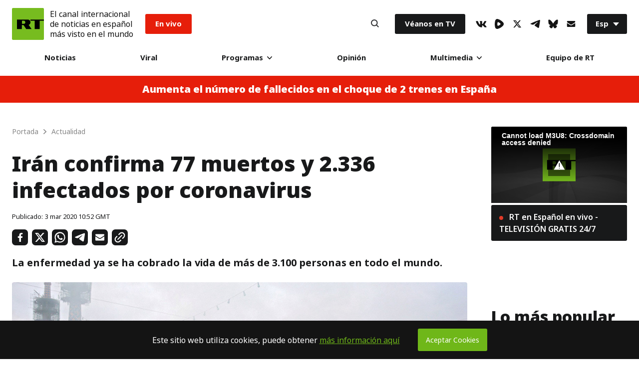

--- FILE ---
content_type: text/html; charset=UTF-8
request_url: https://actualidad.rt.com/actualidad/344785-iran-confirmar-muertos-infectados-coronavirus
body_size: 35393
content:


      
  <!doctype html>
<html prefix="og: http://ogp.me/ns#" lang="es">
	<head>
		
		<meta charset="UTF-8">
		<meta name="viewport" content="width=device-width, initial-scale=1.0, user-scalable=yes">
		<meta http-equiv="X-UA-Compatible" content="ie=edge">
		<meta name="apple-mobile-web-app-capable" content="no">
		<meta name="format-detection" content="telephone=yes">
		<meta name="HandheldFriendly" content="true">
		<meta name="MobileOptimzied" content="width">
		<meta http-equiv="Content-Security-Policy" content="upgrade-insecure-requests">
		<meta http-equiv="cleartype" content="on">
		<meta name="navigation" content="tabbed">
		<meta property="og:site_name" content="RT en Español">
		<meta property="fb:admins" content="1208719029"/>
		<meta property="fb:app_id" content="272487402772119"/>
		<meta property="fb:pages" content="296334033272,1617180398564925,137254146931398,517943768564992,438569186541152,983067238497760,748645601988049"/>
		<meta name="robots" content="max-snippet:-1, max-image-preview:large">
		<meta name="theme-color" content="#ffffff" media="(prefers-color-scheme: light)">
		<meta name="theme-color" content="#161618" media="(prefers-color-scheme: dark)">

		<title>Irán confirma 77 muertos y 2.336 infectados por coronavirus - RT</title>

					<meta name="description" content="La enfermedad ya se ha cobrado la vida de más de 3.100 personas en todo el mundo."/>
		
		<meta name="google-site-verification" content="NSXcARMfqMVdr_6SIvsk-wyen25_5U-zwm4EJqv5bKM"/>
		<meta name="apple-itunes-app" content="app-id=649316948, app-argument=spanishrtnews://articles/344785"/>


		
<style type="text/css">
    @font-face {
        font-family: "NotoSans";
        src: local('Noto Sans Black'), local('NotoSans-Black'), url("https://sf.esrt.site/static/fonts/NotoSansAdobe/NotoSans-900.woff2") format("woff2");
        /*url("https://use.typekit.net/af/a98e80/00000000000000003b9b2584/27/d?primer=7cdcb44be4a7db8877ffa5c0007b8dd865b3bbc383831fe2ea177f62257a9191&fvd=n9&v=3") format("woff"),*/
        /*url("https://use.typekit.net/af/a98e80/00000000000000003b9b2584/27/a?primer=7cdcb44be4a7db8877ffa5c0007b8dd865b3bbc383831fe2ea177f62257a9191&fvd=n9&v=3") format("opentype");*/
        font-display: swap;
        font-style: normal;
        font-weight: 900;
        unicode-range: U+0000-00FF, U+0131, U+0152-0153, U+02BB-02BC, U+02C6, U+02DA, U+02DC, U+2000-206F, U+2074, U+20AC, U+2122, U+2191, U+2193, U+2212, U+2215, U+FEFF, U+FFFD;
    }

    @font-face {
        font-family: "NotoSans";
        src: local('Noto Sans ExtraBold'), local('NotoSans-ExtraBold'), url("https://sf.esrt.site/static/fonts/NotoSansAdobe/NotoSans-800.woff2") format("woff2");
        /*url("https://use.typekit.net/af/6360b1/00000000000000003b9b2582/27/d?primer=7cdcb44be4a7db8877ffa5c0007b8dd865b3bbc383831fe2ea177f62257a9191&fvd=n8&v=3") format("woff"),*/
        /*url("https://use.typekit.net/af/6360b1/00000000000000003b9b2582/27/a?primer=7cdcb44be4a7db8877ffa5c0007b8dd865b3bbc383831fe2ea177f62257a9191&fvd=n8&v=3") format("opentype");*/
        font-display: swap;
        font-style: normal;
        font-weight: 800;
        unicode-range: U+0000-00FF, U+0131, U+0152-0153, U+02BB-02BC, U+02C6, U+02DA, U+02DC, U+2000-206F, U+2074, U+20AC, U+2122, U+2191, U+2193, U+2212, U+2215, U+FEFF, U+FFFD;
    }

    @font-face {
        font-family: "NotoSans";
        src: local('Noto Sans'), local('NotoSans'), url("https://sf.esrt.site/static/fonts/NotoSansAdobe/NotoSans-400.woff2") format("woff2");
        /*url("https://use.typekit.net/af/5d1912/00000000000000003b9b257a/27/d?primer=7cdcb44be4a7db8877ffa5c0007b8dd865b3bbc383831fe2ea177f62257a9191&fvd=n4&v=3") format("woff"),*/
        /*url("https://use.typekit.net/af/5d1912/00000000000000003b9b257a/27/a?primer=7cdcb44be4a7db8877ffa5c0007b8dd865b3bbc383831fe2ea177f62257a9191&fvd=n4&v=3") format("opentype");*/
        font-display: swap;
        font-style: normal;
        font-weight: 400;
        unicode-range: U+0000-00FF, U+0131, U+0152-0153, U+02BB-02BC, U+02C6, U+02DA, U+02DC, U+2000-206F, U+2074, U+20AC, U+2122, U+2191, U+2193, U+2212, U+2215, U+FEFF, U+FFFD;
    }

    @font-face {
        font-family: "NotoSans";
        src: local('Noto Sans Bold'), local('NotoSans-Bold'), url("https://sf.esrt.site/static/fonts/NotoSansAdobe/NotoSans-700.woff2") format("woff2");
        /*url("https://use.typekit.net/af/dea00e/00000000000000003b9b2580/27/d?primer=7cdcb44be4a7db8877ffa5c0007b8dd865b3bbc383831fe2ea177f62257a9191&fvd=n7&v=3") format("woff"),*/
        /*url("https://use.typekit.net/af/dea00e/00000000000000003b9b2580/27/a?primer=7cdcb44be4a7db8877ffa5c0007b8dd865b3bbc383831fe2ea177f62257a9191&fvd=n7&v=3") format("opentype");*/
        font-display: swap;
        font-style: normal;
        font-weight: 700;
        unicode-range: U+0000-00FF, U+0131, U+0152-0153, U+02BB-02BC, U+02C6, U+02DA, U+02DC, U+2000-206F, U+2074, U+20AC, U+2122, U+2191, U+2193, U+2212, U+2215, U+FEFF, U+FFFD;
    }

    @font-face {
        font-family: "NotoSans";
        src: local('Noto Sans SemiBold'), local('NotoSans-SemiBold'), url("https://sf.esrt.site/static/fonts/NotoSansAdobe/NotoSans-600.woff2") format("woff2");
        /*url("https://use.typekit.net/af/5e3d62/00000000000000003b9b257e/27/d?primer=7cdcb44be4a7db8877ffa5c0007b8dd865b3bbc383831fe2ea177f62257a9191&fvd=n6&v=3") format("woff"),*/
        /*url("https://use.typekit.net/af/5e3d62/00000000000000003b9b257e/27/a?primer=7cdcb44be4a7db8877ffa5c0007b8dd865b3bbc383831fe2ea177f62257a9191&fvd=n6&v=3") format("opentype");*/
        font-display: swap;
        font-style: normal;
        font-weight: 600;
        unicode-range: U+0000-00FF, U+0131, U+0152-0153, U+02BB-02BC, U+02C6, U+02DA, U+02DC, U+2000-206F, U+2074, U+20AC, U+2122, U+2191, U+2193, U+2212, U+2215, U+FEFF, U+FFFD;
    }

    @font-face {
        font-family: "NotoSans";
        src: local('Noto Sans Medium'), local('NotoSans-Medium'), url("https://sf.esrt.site/static/fonts/NotoSansAdobe/NotoSans-500.woff2") format("woff2");
        /*url("https://use.typekit.net/af/a91117/00000000000000003b9b257c/27/d?primer=7cdcb44be4a7db8877ffa5c0007b8dd865b3bbc383831fe2ea177f62257a9191&fvd=n5&v=3") format("woff"),*/
        /*url("https://use.typekit.net/af/a91117/00000000000000003b9b257c/27/a?primer=7cdcb44be4a7db8877ffa5c0007b8dd865b3bbc383831fe2ea177f62257a9191&fvd=n5&v=3") format("opentype");*/
        font-display: swap;
        font-style: normal;
        font-weight: 500;
        unicode-range: U+0000-00FF, U+0131, U+0152-0153, U+02BB-02BC, U+02C6, U+02DA, U+02DC, U+2000-206F, U+2074, U+20AC, U+2122, U+2191, U+2193, U+2212, U+2215, U+FEFF, U+FFFD;
    }
</style>		<link rel="preconnect" href="https://graph.facebook.com" crossorigin="anonymous" />
<link rel="preconnect" href="https://mc.yandex.ru" crossorigin="anonymous" />
<link rel="preconnect" href="https://counter.yadro.ru" crossorigin="anonymous" />		<link as="style" href="https://sf.esrt.site/static/build/css/main.ecdd6bd7.chunk.css" rel="preload">
<link as="script" href="https://sf.esrt.site/static/build/js/35.5376f12b.chunk.js" rel="preload">
<link as="script" href="https://sf.esrt.site/static/build/js/main.28ed88cc.chunk.js" rel="preload"><link rel="dns-prefetch" href="//connect.ok.ru"/>
					<meta property="og:type" content="article">
					<meta property="og:url" content="https://actualidad.rt.com/actualidad/344785-iran-confirmar-muertos-infectados-coronavirus">
					<meta property="og:title" content="Irán confirma 77 muertos y 2.336 infectados por coronavirus">
		
					<meta property="article:author" content="RT en Español">
							<meta property="og:description" content="La enfermedad ya se ha cobrado la vida de más de 3.100 personas en todo el mundo."/>
										<meta property="article:modified_time" content="2020-03-03T12:02:48Z">
										<meta property="article:section" content="Actualidad">
					
		
									<meta name="publish-date" content="2020-03-03 10:52:00">
					
		
		        <link rel="amphtml" href="https://actualidad.rt.com/actualidad/344785-iran-confirmar-muertos-infectados-coronavirus/amp">
    
									<link rel="canonical" href="https://actualidad.rt.com/actualidad/344785-iran-confirmar-muertos-infectados-coronavirus"/>
					
		    <meta name="twitter:site" content="@ActualidadRT">
    <meta name="twitter:card" content="summary_large_image">
    <meta name="twitter:description" content="La enfermedad ya se ha cobrado la vida de más de 3.100 personas en todo el mundo.">
    <meta name="twitter:image:width" content="630">
    <meta name="twitter:image:height" content="354">
            <meta name="twitter:image" content="https://mfes.b37m.ru/actualidad/public_images/2020.03/article/5e5e3806e9ff710e3d6cd860.JPG" />
                <meta name="published_time_telegram" content="2020-03-03T10:52:00+00:00" />
    
									<meta name="mediator_published_time" content="2020-03-03T10:52:00+00:00"/>
					
					<meta property="og:image" content="https://mfes.b37m.ru/actualidad/public_images/2020.03/article/5e5e3806e9ff710e3d6cd860.JPG"/>
		
						

		<link rel="manifest" href="/manifest.webmanifest">
		<link href="https://plus.google.com/117205813728682314068" rel="publisher"/>
		<link rel="shortcut icon" href="/favicon.ico" type="image/x-icon">
		<link rel="icon" href="/favicon.ico" type="image/x-icon">
		<link rel="apple-touch-icon" href="/static/img/head/apple-touch-icon-precomposed.png">
		<link rel="apple-touch-icon" sizes="72x72" href="/static/img/head/apple-touch-icon-72x72-precomposed.png">
		<link rel="apple-touch-icon" sizes="114x114" href="/static/img/head/apple-touch-icon-114x114-precomposed.png">
		<link
		rel="apple-touch-icon" sizes="144x144" href="/static/img/head/apple-touch-icon-144x144-precomposed.png">


				    <link href="https://sf.esrt.site/static/build/css/main.ecdd6bd7.chunk.css" rel="stylesheet">

		

				
				    <script>window.yaContextCb = window.yaContextCb || []</script>
    <script src="https://yandex.ru/ads/system/context.js" async></script>
    <script>
        var deviceKey = 'desktop';
        if (window.innerWidth <= 768) {
            deviceKey = 'mobile';
        }
    </script>

			<script>
window.RTStore = window.RTStore || {};
		</script>

			<script>
function executeTelegramScripts() {
var telegram_embeds = document.body.querySelectorAll("script[data-telegram-post]:not([inited])");

Array.from(telegram_embeds).forEach((telegram_embed) => {
if (telegram_embed.attributes) {
var telegram_cloned_element = document.createElement("script");

Array.from(telegram_embed.attributes).forEach((telegram_attribute) => {
telegram_cloned_element.setAttribute(telegram_attribute.name, telegram_attribute.value);
});

telegram_cloned_element.textContent = telegram_embed.textContent;
telegram_cloned_element.setAttribute('inited', '');

telegram_embed.parentNode.replaceChild(telegram_cloned_element, telegram_embed);
console.log(telegram_embeds)
}
});
}
		</script>
			<style>
			type="text/css"
#disqus_thread > iframe[sandbox="allow-forms allow-popups allow-same-origin allow-scripts"]:nth-child(1) {
	opacity: 0;
	max-height: 0;
}
		</style>

			<script>
window.RT_IMAGE_MEDIA_URL = 'https://mfes.b37m.ru/actualidad';
window.RT_VIDEO_MEDIA_URL = 'https://mf.b37mrtl.ru/actualidad';
	</script>
	</head>


		<body
		class="Theme-isDefault" data-nav="false"> 		<script type="application/ld+json">
        {
            "@context": "https://schema.org",
            "@type": "Organization",
            "url": "https://actualidad.rt.com",
            "logo": "https://actualidad.rt.com/static/img/logo112x112.png",
            "name": "RT en Español",
            "legalName": "Organización Autónoma sin Fines de Lucro \"TV-Novosti\"",
            "sameAs": [
                "https://x.com/ActualidadRT",
                "https://www.youtube.com/user/ActualidadRT",
                "https://telegram.me/rtnoticias"
            ],
            "potentialAction": {
                "@type": "SearchAction",
                "target": "https://actualidad.rt.com/search?q={search_term_string}",
                "query-input": "required name=search_term_string"
            }
        }
    </script><script type="application/ld+json">
    {
        "@context": "https://schema.org",
        "@type": "BreadcrumbList",
        "itemListElement": [
                                            {
                    "@type": "ListItem",
                    "position": 1,
                    "name": "Portada",
                    "item": "https://actualidad.rt.com"
                }
                                            ,                {
                    "@type": "ListItem",
                    "position": 2,
                    "name": "Actualidad",
                    "item": "https://actualidad.rt.com/actualidad"
                }
                                            ,                {
                    "@type": "ListItem",
                    "position": 3,
                    "name": "Irán confirma 77 muertos y 2.336 infectados por coronavirus",
                    "item": "https://actualidad.rt.com/actualidad/344785-iran-confirmar-muertos-infectados-coronavirus"
                }
                                    ]
    }
</script><script type="application/ld+json">
    {
        "@context": "https://schema.org",
        "@type": "NewsArticle",
        "mainEntityOfPage": {
            "@type": "WebPage",
            "@id": "https://actualidad.rt.com/actualidad/344785-iran-confirmar-muertos-infectados-coronavirus"
        },
        "headline": "Irán confirma 77 muertos y 2.336 infectados por coronavirus",
        "image": [{
            "@type": "ImageObject",
            "url": "https://mfes.b37m.ru/actualidad/public_images/2020.03/article/5e5e3806e9ff710e3d6cd860.JPG",
            "height": 576,
            "width": 1024
        }],
                

                        "author": {
                  "@type": "Organization",
                  "name": "RT en Español"
                  },
                                "datePublished": "2020-03-03T10:52:00+00:00",
                "dateModified": "2020-03-03T12:02:48+00:00",
        "publisher": {
            "@type": "Organization",
            "name": "RT en Español",
            "logo": {
                "@type": "ImageObject",
                "url": "https://actualidad.rt.com/static/img/logo112x112.png"
            }
        },
        "description": "La enfermedad ya se ha cobrado la vida de más de 3.100 personas en todo el mundo."
    }
    </script>		

		    <div class="ReadLine-isReact" data-rtcomponent="ReadLine"></div>

		<div class="App-root App-isColumn-isCenter">
							<div class="App-header App-isColumn-isCenter" id="app-header">
					

<style type="text/css">
        .header--notification{
            margin-left: 12px;
            font-style: normal;
            font-weight: 400;
            line-height: 1.3;
            font-size: 16px;

            color: #141414;
        }

        @media (max-width: 767px) {
            .header--notification{
                font-size: 12px;
            }

            .Header-menuToggle .Header-item, .Search-button {
                width: 30px;
                height: 30px;
            }
        }

        @media (max-width: 424px) {
            .Header-menuToggle .Header-item, .Search-button{
                width: 12px;
                min-width: 29px;
            }
            .header--notification{
                margin-left: 10px;
                font-size: 9px;
            }
            .Header-enVivo{
                margin-left: 10px;
            }

            .Link-isEnVivo {
                padding: 8px 10px;
            }

            .Header-root {
                padding: 12px;
            }

            .Header-logoImage .Icon-rtLogo{
                width: 38px;
                height: 38px;
            }
        }

                        .Header-victoria {
            margin-inline-start: 1rem;
        }

        .Link-isVictoria {
            position: relative;
            display: flex;

            min-inline-size: 9.125rem;
            max-inline-size: 9.125rem;

            aspect-ratio: 98 / 37;

            background-color: #E9373A;
            outline: none;
            overflow: hidden;
            border-radius: 0.188rem;
        }

        .Link-isVictoria svg {
            position: absolute;
            inset: 0;
            inline-size: 100%;
            block-size: 100%;
        }

        .Link-isVictoria:hover,
        .Link-isVictoria:focus {
            opacity: 0.8;
        }

        #header-root:has(.Header-victoria) .Link-isEnVivo {
          background-color: black;
        }

        @media screen and (min-width: 1010px) {
          .Header-victoria {
            margin-inline-start: 1.563rem;
          }
        }
            </style><header class="Header-root Header-white" id="header-root" data-module="Header" data-color="true"><div class="Header-logo"><a href="/" class="Header-RT" aria-label="Home"><span class="Header-logoImage"><svg class="Icon-root Icon-rtLogo" width=64px height=64px fill="#77BC1F" version="1.1" viewBox="0 0 56 56" xmlns="https://www.w3.org/2000/svg"><g fill-rule="evenodd"><rect width="56" height="56"/><path d="m1 0h54c0.55228-1.0145e-16 1 0.44772 1 1v54c0 0.55228-0.44772 1-1 1h-54c-0.55228 0-1-0.44772-1-1v-54c-6.7635e-17 -0.55228 0.44772-1 1-1z"/><g transform="translate(8 20)" fill="#000"><polygon points="24.372 0.32996 24.372 2.3017 31.843 2.3017 31.843 17 40.53 17 40.53 2.3017 48 2.3017 48 0.32996"/><path d="m12.907 7.8584c0.66346 0 1.2681-0.28214 1.7137-0.76234 0.47758-0.51014 0.76946-1.2094 0.76946-1.9264h-0.003977 0.003977c0-0.71699-0.29188-1.5059-0.76946-2.0165-0.44559-0.47895-1.0503-0.85143-1.7137-0.85143h-3.5163v5.5567h3.5163zm7.0223-7.5284c1.1876 0.046067 2.298 0.4535 3.0839 1.2933 0.81597 0.88441 1.3622 2.1124 1.3622 3.5464h0.0065706-0.0065706c0 1.2547-0.50646 2.4435-1.3223 3.3198-0.50923 0.54545-1.1267 0.93836-1.8244 1.1771l5.1548 7.3334h-9.4655l-4.592-6.9907h-2.9354v6.9907h-8.6456v-16.67h19.184z"/></g></g></svg></span></a></div><div class="header--notification">El canal internacional<br />de noticias en español<br />más visto en el mundo</div><div class="Header-enVivo"><a href="/en_vivo" class="Link-root Link-isEnVivo">En vivo</a></div><div class="Header-nav"><nav class="MainMenu-root"><div class="MainMenu-itemMenu" tabindex="0"><a href="/todas_las_noticias" class="Link-root Link-isHover">Noticias</a></div><div class="MainMenu-itemMenu" tabindex="0"><a href="/viral" class="Link-root Link-isHover">Viral</a></div><div class="MainMenu-itemMenu MainMenu-itemSubMenu" tabindex="0"><a href="/programas" class="Link-root Link-hasDownIcon MainMenu-linkDesktop">
                        Programas
                        <svg class="Icon-root Icon-down" width="10px" height="6px" fill="#141414" version="1.1" viewBox="0 0 10 6" xmlns="https://www.w3.org/2000/svg"><g fill-rule="evenodd"><g transform="translate(-480 -30)"><g transform="translate(216 12)"><path transform="translate(269 21) rotate(90) translate(-269 -21)" d="m271.76 21.557-4.3665 4.2119c-0.31938 0.30772-0.83585 0.30772-1.1552 0-0.31884-0.30772-0.31884-0.8064 0-1.1141l3.7894-3.6548-3.7894-3.6553c-0.31884-0.30772-0.31884-0.8064 0-1.1141 0.31938-0.30772 0.83585-0.30772 1.1552 0l4.3665 4.2124c0.31884 0.30772 0.31884 0.8064 0 1.1141z"/></g></g></g></svg></a><input type="checkbox" name="menu" class="MainMenu-input" id="programas" aria-label="programas" /><label class="Link-root Link-hasDownIcon MainMenu-linkMobile" for="programas">
                        Programas
                        <svg class="Icon-root Icon-down" width="10px" height="6px" fill="#141414" version="1.1" viewBox="0 0 10 6" xmlns="https://www.w3.org/2000/svg"><g fill-rule="evenodd"><g transform="translate(-480 -30)"><g transform="translate(216 12)"><path transform="translate(269 21) rotate(90) translate(-269 -21)" d="m271.76 21.557-4.3665 4.2119c-0.31938 0.30772-0.83585 0.30772-1.1552 0-0.31884-0.30772-0.31884-0.8064 0-1.1141l3.7894-3.6548-3.7894-3.6553c-0.31884-0.30772-0.31884-0.8064 0-1.1141 0.31938-0.30772 0.83585-0.30772 1.1552 0l4.3665 4.2124c0.31884 0.30772 0.31884 0.8064 0 1.1141z"/></g></g></g></svg></label><div class="MainMenu-subMenu"><div class="MainMenu-subList"><div class="MainMenu-subItem"><div class="MainMenu-subMenuLink" tabindex="0"><a href="/programas/rt_reporta" class="Link-root Link-isNoHover">RT reporta</a></div></div><div class="MainMenu-subItem"><div class="MainMenu-subMenuLink" tabindex="0"><a href="https://www.ahilesva.info/" class="Link-root Link-isNoHover">Ahí les Va</a></div></div><div class="MainMenu-subItem"><div class="MainMenu-subMenuLink" tabindex="0"><a href="/programas/conversando-correa" class="Link-root Link-isNoHover">Conversando con Correa</a></div></div><div class="MainMenu-subItem"><div class="MainMenu-subMenuLink" tabindex="0"><a href="/programas/cartas-mesa" class="Link-root Link-isNoHover">Cartas sobre la mesa</a></div></div><div class="MainMenu-subItem"><div class="MainMenu-subMenuLink" tabindex="0"><a href="/programas/documentales" class="Link-root Link-isNoHover">Documentales</a></div></div><div class="MainMenu-subItem"><div class="MainMenu-subMenuLink" tabindex="0"><a href="/programas/africa-lumumba" class="Link-root Link-isNoHover">El África de Lumumba</a></div></div><div class="MainMenu-subItem"><div class="MainMenu-subMenuLink" tabindex="0"><a href="/programas/zoom" class="Link-root Link-isNoHover">El Zoom</a></div></div><div class="MainMenu-subItem"><div class="MainMenu-subMenuLink" tabindex="0"><a href="/programas/zoom_plus" class="Link-root Link-isNoHover">ZOOM+</a></div></div><div class="MainMenu-subItem"><div class="MainMenu-subMenuLink" tabindex="0"><a href="/programas/entrevista" class="Link-root Link-isNoHover">Entrevista</a></div></div><div class="MainMenu-subItem"><div class="MainMenu-subMenuLink" tabindex="0"><a href="/programas/impacto-directo" class="Link-root Link-isNoHover">Impacto Directo</a></div></div><div class="MainMenu-subItem"><div class="MainMenu-subMenuLink" tabindex="0"><a href="/programas/la_lista_de_erick" class="Link-root Link-isNoHover">La lista de Erick</a></div></div></div></div></div><div class="MainMenu-itemMenu" tabindex="0"><a href="/opinion" class="Link-root Link-isHover">Opinión</a></div><div class="MainMenu-itemMenu MainMenu-itemSubMenu" tabindex="0"><a href="#" class="Link-root Link-hasDownIcon MainMenu-linkDesktop">
                        Multimedia
                        <svg class="Icon-root Icon-down" width="10px" height="6px" fill="#141414" version="1.1" viewBox="0 0 10 6" xmlns="https://www.w3.org/2000/svg"><g fill-rule="evenodd"><g transform="translate(-480 -30)"><g transform="translate(216 12)"><path transform="translate(269 21) rotate(90) translate(-269 -21)" d="m271.76 21.557-4.3665 4.2119c-0.31938 0.30772-0.83585 0.30772-1.1552 0-0.31884-0.30772-0.31884-0.8064 0-1.1141l3.7894-3.6548-3.7894-3.6553c-0.31884-0.30772-0.31884-0.8064 0-1.1141 0.31938-0.30772 0.83585-0.30772 1.1552 0l4.3665 4.2124c0.31884 0.30772 0.31884 0.8064 0 1.1141z"/></g></g></g></svg></a><input type="checkbox" name="menu" class="MainMenu-input" id="multimedia" aria-label="multimedia" /><label class="Link-root Link-hasDownIcon MainMenu-linkMobile" for="multimedia">
                        Multimedia
                        <svg class="Icon-root Icon-down" width="10px" height="6px" fill="#141414" version="1.1" viewBox="0 0 10 6" xmlns="https://www.w3.org/2000/svg"><g fill-rule="evenodd"><g transform="translate(-480 -30)"><g transform="translate(216 12)"><path transform="translate(269 21) rotate(90) translate(-269 -21)" d="m271.76 21.557-4.3665 4.2119c-0.31938 0.30772-0.83585 0.30772-1.1552 0-0.31884-0.30772-0.31884-0.8064 0-1.1141l3.7894-3.6548-3.7894-3.6553c-0.31884-0.30772-0.31884-0.8064 0-1.1141 0.31938-0.30772 0.83585-0.30772 1.1552 0l4.3665 4.2124c0.31884 0.30772 0.31884 0.8064 0 1.1141z"/></g></g></g></svg></label><div class="MainMenu-subMenu"><div class="MainMenu-subList"><div class="MainMenu-subItem"><div class="MainMenu-subMenuLink" tabindex="0"><a href="/video" class="Link-root Link-isNoHover">Videos</a></div></div><div class="MainMenu-subItem"><div class="MainMenu-subMenuLink" tabindex="0"><a href="/programas/promo" class="Link-root Link-isNoHover">Promo</a></div></div><div class="MainMenu-subItem"><div class="MainMenu-subMenuLink" tabindex="0"><a href="/comics" class="Link-root Link-isNoHover">Osografía</a></div></div><div class="MainMenu-subItem"><div class="MainMenu-subMenuLink" tabindex="0"><a href="/palabra_secreta" class="Link-root Link-isNoHover">Palabra secreta</a></div></div></div></div></div><div class="MainMenu-itemMenu" tabindex="0"><a href="/acerca/equipo" class="Link-root Link-isHover">Equipo de RT</a></div></nav><div class="MainMenu-mobile MainMenu-socials"><ul class="Socials-root"><li class="Socials-item Socials-VkIcon"><a href="//vk.com/actualidadrt" class="Link-root Link-socials" target="_blank" aria-label="VkIcon" rel="noopener noreferrer"><svg class="Icon-root Icon-vk" height="13px" fill="#141414" version="1.1" viewBox="0 0 22 13" xmlns="https://www.w3.org/2000/svg"><g fill-rule="evenodd"><g transform="translate(-5 -10)"><path d="m26.16 11.013c0.16-0.49333 0-0.85333-0.69333-0.85333h-2.32c-0.44243-0.020208-0.84913 0.242-1.0133 0.65333-0.72722 1.7134-1.6923 3.3159-2.8667 4.76-0.53333 0.53333-0.78667 0.72-1.08 0.72-0.29333 0-0.36-0.18667-0.36-0.68v-4.6133c0-0.58667-0.18667-0.85333-0.68-0.85333h-3.6533c-0.14856-0.0072434-0.29391 0.044915-0.40397 0.14497s-0.17579 0.23978-0.1827 0.38836c0 0.56 0.84 0.70667 0.93333 2.28v3.4267c0 0.74667-0.13333 0.88-0.42667 0.88-0.8 0-2.6667-2.9067-3.8533-6.2267-0.22667-0.65333-0.45333-0.89333-1.04-0.89333h-2.3467c-0.68 0-0.78667 0.30667-0.78667 0.65333 0 0.6 0.78667 3.6667 3.6667 7.72 1.5436 2.4836 4.1889 4.0718 7.1067 4.2667 1.48 0 1.6667-0.34667 1.6667-0.90667v-2.0933c0-0.68 0.13333-0.78667 0.61333-0.78667s0.94667 0.17333 2.32 1.5067c1.5733 1.5733 1.84 2.2933 2.6667 2.2933h2.32c0.68 0 1-0.33333 0.81333-0.98667-0.50005-0.99197-1.1625-1.8933-1.96-2.6667-0.54667-0.64-1.3333-1.3333-1.6-1.68-0.26667-0.34667-0.25333-0.62667 0-1.0267 0 0 2.8133-4 3.1067-5.3333"/></g></g></svg></a></li><li class="Socials-item Socials-Rumble"><a href="//rumble.com/c/RTES" class="Link-root Link-socials" target="_blank" aria-label="Rumble" rel="noopener noreferrer"><svg class="Icon-root Icon-rumble" width="18" height="19.773768216516" fill="#141414" xmlns="http://www.w3.org/2000/svg" version="1.2" viewBox="0 0 1441 1583"><path id="Layer" fill-rule="evenodd" d="m1339.3 537.2c32.1 35.2 57.5 75.9 74.8 120.3 17.2 44.4 26.1 91.5 26.2 139.2 0.1 47.6-8.6 94.8-25.7 139.2-17.1 44.4-42.3 85.3-74.3 120.6-57.2 63.1-119 121.9-184.9 175.9-65.9 54-135.7 103-208.9 146.7-73.1 43.6-149.4 81.8-228.2 114.2-78.8 32.4-159.9 59-242.6 79.4-42.2 10.6-86.1 12.9-129.1 6.8-43.1-6.1-84.6-20.4-122.2-42.3-37.7-21.8-70.7-50.7-97.4-85-26.6-34.4-46.4-73.6-58.2-115.4-100.4-343-85.6-730.8 11.2-1075.3 51-180.9 221.3-294.5 396.7-252.7 324.8 77.4 629.6 276.7 862.6 528.4zm-457.3 356.2c61.2-48.4 61.2-142.7 0-192.6q-32.6-27.1-66.8-52.1-34.2-25.1-69.9-48-35.6-22.9-72.6-43.7-37-20.7-75.2-39.2c-70.3-33.6-148.8 13.3-160.1 93.3-17.3 122.3-20.4 245.6-9.1 362.8 7.6 81.1 85.1 129.5 156.5 98.4q39.9-17.2 78.6-37 38.7-19.8 76-42.2 37.3-22.4 73-47.2 35.7-24.8 69.6-52z"/></svg></a></li><li class="Socials-item Socials-XIcon"><a href="//x.com/ActualidadRT" class="Link-root Link-socials" target="_blank" aria-label="XIcon" rel="noopener noreferrer"><svg class="Icon-root Icon-x" fill="#141414" version="1.1" viewBox="0 0 24 24" width="18" height="18" xmlns="https://www.w3.org/2000/svg"><g><path d="M18.244 2.25h3.308l-7.227 8.26 8.502 11.24H16.17l-5.214-6.817L4.99 21.75H1.68l7.73-8.835L1.254 2.25H8.08l4.713 6.231zm-1.161 17.52h1.833L7.084 4.126H5.117z"></path></g></svg></a></li><li class="Socials-item Socials-TelegramIcon"><a href="//telegram.me/rtnoticias" class="Link-root Link-socials" target="_blank" aria-label="TelegramIcon" rel="noopener noreferrer"><svg class="Icon-root Icon-telegram" height="16px" fill="#141414" version="1.1" viewBox="0 0 20 16" xmlns="https://www.w3.org/2000/svg"><g fill-rule="evenodd"><g transform="translate(-5 -8)"><path d="m24.798 8.8742v-0.084507c0.021962-0.35088-0.19811-0.67117-0.53226-0.77465-0.12528-0.020023-0.25291-0.020023-0.37818 0-0.41728-0.009814-0.83209 0.066897-1.2186 0.22535-1.2186 0.45071-2.4232 0.92958-3.6278 1.4085l-2.4512 0.87324-1.1065 0.46479-1.3166 0.5493-1.2466 0.53521c-1.6341 0.68545-3.2589 1.4038-4.8744 2.1549-0.70034 0.33803-1.4007 0.67606-2.073 1.0563-0.10024 0.054347-0.19029 0.12584-0.26613 0.21127-0.068477 0.066368-0.10716 0.15789-0.10716 0.25352s0.038685 0.18715 0.10716 0.25352c0.071194 0.080837 0.15668 0.1477 0.25212 0.19718 0.14189 0.093286 0.29192 0.17343 0.44822 0.23944 0.66227 0.30344 1.3458 0.55764 2.045 0.76056 0.49383 0.17864 1.0059 0.30146 1.5267 0.3662 0.58774 0.065441 1.181-0.057813 1.6948-0.35211 0.75637-0.43193 1.4987-0.90141 2.2271-1.4085 1.2606-0.83099 2.5072-1.7183 3.7398-2.5916 0.44956-0.34416 0.91712-0.66387 1.4007-0.95775 0.14179-0.1018 0.29748-0.18245 0.46223-0.23944 0.0693-0.014425 0.1408-0.014425 0.2101 0 0.11205 0 0.16808 0 0.15408 0.16901-0.0049925 0.14954-0.059181 0.2932-0.15408 0.40845-0.4062 0.42254-0.8124 0.84507-1.2326 1.2535-0.84041 0.80282-1.7088 1.5634-2.5492 2.3521l-1.4007 1.2817c-0.24176 0.22419-0.43282 0.49797-0.56027 0.80282-0.087561 0.19393-0.12143 0.40804-0.098048 0.61972 0.032149 0.24791 0.16373 0.47181 0.36418 0.61972l0.71435 0.50704 5.1825 3.5211 0.30815 0.21127c0.43391 0.27815 0.97867 0.31543 1.4461 0.098957 0.46738-0.21647 0.79328-0.65701 0.86507-1.1694l0.42021-2.3944 0.42021-2.5634c0.15408-0.88733 0.29414-1.7747 0.43421-2.662 0.11205-0.64789 0.2101-1.2958 0.30815-1.9437l0.37818-2.7324c0-0.50704 0.056027-1.0141 0.084041-1.5211z"/></g></g></svg></a></li><li class="Socials-item Socials-BlueSky"><a href="//bsky.app/profile/actualidadrt.bsky.social" class="Link-root Link-socials" target="_blank" aria-label="BlueSky" rel="noopener noreferrer"><svg class="Icon-root Icon-blueSky" width="20" height="17.666666666667" fill="#141414" xmlns="http://www.w3.org/2000/svg" viewBox="0 0 600 530" version="1.1"><path d="m135.72 44.03c66.496 49.921 138.02 151.14 164.28 205.46 26.262-54.316 97.782-155.54 164.28-205.46 47.98-36.021 125.72-63.892 125.72 24.795 0 17.712-10.155 148.79-16.111 170.07-20.703 73.984-96.144 92.854-163.25 81.433 117.3 19.964 147.14 86.092 82.697 152.22-122.39 125.59-175.91-31.511-189.63-71.766-2.514-7.3797-3.6904-10.832-3.7077-7.8964-0.0174-2.9357-1.1937 0.51669-3.7077 7.8964-13.714 40.255-67.233 197.36-189.63 71.766-64.444-66.128-34.605-132.26 82.697-152.22-67.108 11.421-142.55-7.4491-163.25-81.433-5.9562-21.282-16.111-152.36-16.111-170.07 0-88.687 77.742-60.816 125.72-24.795z"/></svg></a></li><li class="Socials-item Socials-feedback"><div class="FeedbackForm-isReact" data-rtcomponent="FeedbackForm" onload="return {
        displayAs: JSON.parse('\u0022icon\u0022'),
    };"></div></li></ul></div><div class="MainMenu-mobile MainMenu-onTv"><a href="/satelites" class="Link-root Link-isOnTv">Véanos en TV</a></div></div><div class="Header-search"><div class="Search-isReact" data-rtcomponent="Search"></div></div><div class="Header-onTv"><a href="/satelites" class="Link-root Link-isOnTv">Véanos en TV</a></div><div class="Header-socials"><ul class="Socials-root"><li class="Socials-item Socials-VkIcon"><a href="//vk.com/actualidadrt" class="Link-root Link-socials" target="_blank" aria-label="VkIcon" rel="noopener noreferrer"><svg class="Icon-root Icon-vk" height="13px" fill="#141414" version="1.1" viewBox="0 0 22 13" xmlns="https://www.w3.org/2000/svg"><g fill-rule="evenodd"><g transform="translate(-5 -10)"><path d="m26.16 11.013c0.16-0.49333 0-0.85333-0.69333-0.85333h-2.32c-0.44243-0.020208-0.84913 0.242-1.0133 0.65333-0.72722 1.7134-1.6923 3.3159-2.8667 4.76-0.53333 0.53333-0.78667 0.72-1.08 0.72-0.29333 0-0.36-0.18667-0.36-0.68v-4.6133c0-0.58667-0.18667-0.85333-0.68-0.85333h-3.6533c-0.14856-0.0072434-0.29391 0.044915-0.40397 0.14497s-0.17579 0.23978-0.1827 0.38836c0 0.56 0.84 0.70667 0.93333 2.28v3.4267c0 0.74667-0.13333 0.88-0.42667 0.88-0.8 0-2.6667-2.9067-3.8533-6.2267-0.22667-0.65333-0.45333-0.89333-1.04-0.89333h-2.3467c-0.68 0-0.78667 0.30667-0.78667 0.65333 0 0.6 0.78667 3.6667 3.6667 7.72 1.5436 2.4836 4.1889 4.0718 7.1067 4.2667 1.48 0 1.6667-0.34667 1.6667-0.90667v-2.0933c0-0.68 0.13333-0.78667 0.61333-0.78667s0.94667 0.17333 2.32 1.5067c1.5733 1.5733 1.84 2.2933 2.6667 2.2933h2.32c0.68 0 1-0.33333 0.81333-0.98667-0.50005-0.99197-1.1625-1.8933-1.96-2.6667-0.54667-0.64-1.3333-1.3333-1.6-1.68-0.26667-0.34667-0.25333-0.62667 0-1.0267 0 0 2.8133-4 3.1067-5.3333"/></g></g></svg></a></li><li class="Socials-item Socials-Rumble"><a href="//rumble.com/c/RTES" class="Link-root Link-socials" target="_blank" aria-label="Rumble" rel="noopener noreferrer"><svg class="Icon-root Icon-rumble" width="18" height="19.773768216516" fill="#141414" xmlns="http://www.w3.org/2000/svg" version="1.2" viewBox="0 0 1441 1583"><path id="Layer" fill-rule="evenodd" d="m1339.3 537.2c32.1 35.2 57.5 75.9 74.8 120.3 17.2 44.4 26.1 91.5 26.2 139.2 0.1 47.6-8.6 94.8-25.7 139.2-17.1 44.4-42.3 85.3-74.3 120.6-57.2 63.1-119 121.9-184.9 175.9-65.9 54-135.7 103-208.9 146.7-73.1 43.6-149.4 81.8-228.2 114.2-78.8 32.4-159.9 59-242.6 79.4-42.2 10.6-86.1 12.9-129.1 6.8-43.1-6.1-84.6-20.4-122.2-42.3-37.7-21.8-70.7-50.7-97.4-85-26.6-34.4-46.4-73.6-58.2-115.4-100.4-343-85.6-730.8 11.2-1075.3 51-180.9 221.3-294.5 396.7-252.7 324.8 77.4 629.6 276.7 862.6 528.4zm-457.3 356.2c61.2-48.4 61.2-142.7 0-192.6q-32.6-27.1-66.8-52.1-34.2-25.1-69.9-48-35.6-22.9-72.6-43.7-37-20.7-75.2-39.2c-70.3-33.6-148.8 13.3-160.1 93.3-17.3 122.3-20.4 245.6-9.1 362.8 7.6 81.1 85.1 129.5 156.5 98.4q39.9-17.2 78.6-37 38.7-19.8 76-42.2 37.3-22.4 73-47.2 35.7-24.8 69.6-52z"/></svg></a></li><li class="Socials-item Socials-XIcon"><a href="//x.com/ActualidadRT" class="Link-root Link-socials" target="_blank" aria-label="XIcon" rel="noopener noreferrer"><svg class="Icon-root Icon-x" fill="#141414" version="1.1" viewBox="0 0 24 24" width="18" height="18" xmlns="https://www.w3.org/2000/svg"><g><path d="M18.244 2.25h3.308l-7.227 8.26 8.502 11.24H16.17l-5.214-6.817L4.99 21.75H1.68l7.73-8.835L1.254 2.25H8.08l4.713 6.231zm-1.161 17.52h1.833L7.084 4.126H5.117z"></path></g></svg></a></li><li class="Socials-item Socials-TelegramIcon"><a href="//telegram.me/rtnoticias" class="Link-root Link-socials" target="_blank" aria-label="TelegramIcon" rel="noopener noreferrer"><svg class="Icon-root Icon-telegram" height="16px" fill="#141414" version="1.1" viewBox="0 0 20 16" xmlns="https://www.w3.org/2000/svg"><g fill-rule="evenodd"><g transform="translate(-5 -8)"><path d="m24.798 8.8742v-0.084507c0.021962-0.35088-0.19811-0.67117-0.53226-0.77465-0.12528-0.020023-0.25291-0.020023-0.37818 0-0.41728-0.009814-0.83209 0.066897-1.2186 0.22535-1.2186 0.45071-2.4232 0.92958-3.6278 1.4085l-2.4512 0.87324-1.1065 0.46479-1.3166 0.5493-1.2466 0.53521c-1.6341 0.68545-3.2589 1.4038-4.8744 2.1549-0.70034 0.33803-1.4007 0.67606-2.073 1.0563-0.10024 0.054347-0.19029 0.12584-0.26613 0.21127-0.068477 0.066368-0.10716 0.15789-0.10716 0.25352s0.038685 0.18715 0.10716 0.25352c0.071194 0.080837 0.15668 0.1477 0.25212 0.19718 0.14189 0.093286 0.29192 0.17343 0.44822 0.23944 0.66227 0.30344 1.3458 0.55764 2.045 0.76056 0.49383 0.17864 1.0059 0.30146 1.5267 0.3662 0.58774 0.065441 1.181-0.057813 1.6948-0.35211 0.75637-0.43193 1.4987-0.90141 2.2271-1.4085 1.2606-0.83099 2.5072-1.7183 3.7398-2.5916 0.44956-0.34416 0.91712-0.66387 1.4007-0.95775 0.14179-0.1018 0.29748-0.18245 0.46223-0.23944 0.0693-0.014425 0.1408-0.014425 0.2101 0 0.11205 0 0.16808 0 0.15408 0.16901-0.0049925 0.14954-0.059181 0.2932-0.15408 0.40845-0.4062 0.42254-0.8124 0.84507-1.2326 1.2535-0.84041 0.80282-1.7088 1.5634-2.5492 2.3521l-1.4007 1.2817c-0.24176 0.22419-0.43282 0.49797-0.56027 0.80282-0.087561 0.19393-0.12143 0.40804-0.098048 0.61972 0.032149 0.24791 0.16373 0.47181 0.36418 0.61972l0.71435 0.50704 5.1825 3.5211 0.30815 0.21127c0.43391 0.27815 0.97867 0.31543 1.4461 0.098957 0.46738-0.21647 0.79328-0.65701 0.86507-1.1694l0.42021-2.3944 0.42021-2.5634c0.15408-0.88733 0.29414-1.7747 0.43421-2.662 0.11205-0.64789 0.2101-1.2958 0.30815-1.9437l0.37818-2.7324c0-0.50704 0.056027-1.0141 0.084041-1.5211z"/></g></g></svg></a></li><li class="Socials-item Socials-BlueSky"><a href="//bsky.app/profile/actualidadrt.bsky.social" class="Link-root Link-socials" target="_blank" aria-label="BlueSky" rel="noopener noreferrer"><svg class="Icon-root Icon-blueSky" width="20" height="17.666666666667" fill="#141414" xmlns="http://www.w3.org/2000/svg" viewBox="0 0 600 530" version="1.1"><path d="m135.72 44.03c66.496 49.921 138.02 151.14 164.28 205.46 26.262-54.316 97.782-155.54 164.28-205.46 47.98-36.021 125.72-63.892 125.72 24.795 0 17.712-10.155 148.79-16.111 170.07-20.703 73.984-96.144 92.854-163.25 81.433 117.3 19.964 147.14 86.092 82.697 152.22-122.39 125.59-175.91-31.511-189.63-71.766-2.514-7.3797-3.6904-10.832-3.7077-7.8964-0.0174-2.9357-1.1937 0.51669-3.7077 7.8964-13.714 40.255-67.233 197.36-189.63 71.766-64.444-66.128-34.605-132.26 82.697-152.22-67.108 11.421-142.55-7.4491-163.25-81.433-5.9562-21.282-16.111-152.36-16.111-170.07 0-88.687 77.742-60.816 125.72-24.795z"/></svg></a></li><li class="Socials-item Socials-feedback"><div class="FeedbackForm-isReact" data-rtcomponent="FeedbackForm" onload="return {
        displayAs: JSON.parse('\u0022icon\u0022'),
    };"></div></li></ul></div><div class="Header-langSelect"><div class="LangSelect-root" tabindex="0"><div class="LangSelect-selected">
            Esp
        </div><ul class="LangSelect-options"><li class="LangSelect-option "><a href="//rtbrasil.com/" target="_blank" rel="noopener noreferrer">Br</a></li><li class="LangSelect-option "><a href="//arabic.rt.com/" target="_blank" rel="noopener noreferrer">Ar</a></li><li class="LangSelect-option "><a href="//de.rt.com/" target="_blank" rel="noopener noreferrer">De</a></li><li class="LangSelect-option "><a href="//swentr.site/" target="_blank" rel="noopener noreferrer">En</a></li><li class="LangSelect-option LangSelect-isSelect"><a href="//actualidad.rt.com/" target="_blank" rel="noopener noreferrer">Esp</a></li><li class="LangSelect-option "><a href="//francais.rt.com/" target="_blank" rel="noopener noreferrer">Fr</a></li><li class="LangSelect-option "><a href="//rt.rs/" target="_blank" rel="noopener noreferrer">Rs</a></li><li class="LangSelect-option "><a href="//russian.rt.com/" target="_blank" rel="noopener noreferrer">Ru</a></li></ul></div></div><div class="Header-menuToggle"><button class="Header-item" type="button" id="nav-close" aria-label="Burger"><svg class="Icon-root Icon-burger Icon-burger_open" width="16px" height="16px" fill="#141414" version="1.1" viewBox="0 0 16 12" xmlns="https://www.w3.org/2000/svg"><g fill-rule="evenodd"><g transform="translate(-382 -18)"><g transform="translate(382 18)"><rect width="16" height="1.7143"/><rect y="5.1429" width="16" height="1.7143"/><rect y="10.286" width="16" height="1.7143"/></g></g></g></svg><svg class="Icon-root Icon-burger Icon-burger_close" width="16px" height="16px" fill="#141414" version="1.1" viewBox="0 0 12 12" xmlns="https://www.w3.org/2000/svg"><g fill-rule="evenodd"><g transform="translate(-384 -16)"><g transform="translate(384 16)"><polygon transform="translate(5.996 5.9918) rotate(225) translate(-5.996 -5.9918)" points="-1.1646 5.1481 13.157 5.1481 13.157 6.8356 -1.1646 6.8356"/><polygon transform="translate(6.0082 5.996) rotate(-45) translate(-6.0082 -5.996)" points="-1.1525 5.1523 13.169 5.1523 13.169 6.8398 -1.1525 6.8398"/></g></g></g></svg></button></div></header>					
											<div class="Breaking-root Breaking-red" data-newsline-has-alias><li class="Breaking-item"><a class="Breaking-link" href="https://esrt.space/actualidad/582808-espana-accidente-tren-aumenta-numero-fallecidos">
                                            Aumenta el número de fallecidos en el choque de 2 trenes en España
                                    </a></li></div><style media="screen">
            .App-header ~ .Covid19-root__mob {
                display: none;
            }
        </style>

									</div>
			
			

						    <div class="TopBanner-root top-banners-with-mobile">
                
                    <div id="adfox_163033544650936060" style="margin: 0 auto; max-width: 1488px; width: 100%;"></div>
        <div id="adfox_163033548998539595" style="margin: 0 auto; max-width: 1488px; width: 100%;"></div>
        <script>
            if (deviceKey == 'mobile') {
                window.yaContextCb.push(()=>{
                    Ya.adfoxCode.create({
                        ownerId: 258144,
                        containerId: 'adfox_163033548998539595',
                        params: {
                            pp: 'brpp',
                            ps: 'doue',
                            p2: 'y',
                            puid1: '',
                            puid2: '',
                            puid3: '',
                            puid4: '',
                            puid5: '',
                            puid63: ''
                        }
                    })
                })
            }
            else {
                window.yaContextCb.push(()=>{
                    Ya.adfoxCode.create({
                        ownerId: 258144,
                        containerId: 'adfox_163033544650936060',
                        params: {
                            pp: 'g',
                            ps: 'doue',
                            p2: 'y',
                            puid1: '',
                            puid2: '',
                            puid3: '',
                            puid4: '',
                            puid5: '',
                            puid63: ''
                        }
                    })
                })
            }
        </script>
    
    
        </div>
			

			    <main class="App-content">
        <div class="Grid-root">
            <div class="Grid-title Grid-isSticky">
                        
                                                                                
            
                                                                        
            
            <div class="HeaderVertical-root HeaderVertical-type_1 ColorTxt-WhiteSmoke">
                Actualidad
            </div>
            
            </div>
            <section class="Grid-container Grid-isWrap">
                <div class="Grid-block Grid-is3to4-sm_is1to1-xs_is1to1">
                                        <div class="Section-root Section-is1to1">
                        <div class="Section-container Section-isRow-isTop">
                            <div class="Section-block Section-is1to1 pr-24 pl-24 pt-24 pb-4">
                                
<div                                     class="Breadcrumbs-root"
                        ><span class="Breadcrumbs-item"><a                                     class="RTLink-root RTLink-breadcrumb RTLink-size_1"
                            href="/"
                        ><span>Portada</span></a></span><span class="Breadcrumbs-item Breadcrumbs-arrow"><svg width="6px" height="10px" fill="#888"><use xlink:href="#arrowRight"></use></svg></span><span class="Breadcrumbs-item"><a                                     class="RTLink-root RTLink-breadcrumb RTLink-size_1"
                            href="/actualidad"
                        ><span>Actualidad</span></a></span></div>                            </div>
                        </div>
                    </div>

                    <div class="Section-root Section-is1to1">
                        <div class="Section-container Section-isRow-isTop">
                            <div class="Section-block Section-is1to1">
                                                                









<div class="ArticleView-root ArticleView-is1to1"><div class="ArticleView-container" data-counterurl="https://nbc.rt.com/nbc/es/" data-counterpublicid="344785"><div class="ArticleView-block ArticleView-is1to1-sm_is1to1-xs_is1to1 p-24"><div class="ArticleView-title"><h1 class="HeadLine-root HeadLine-type_2 ">
                Irán confirma 77 muertos y 2.336 infectados por coronavirus
            </h1></div><div class="ArticleView-timestamp-and-authors"><div class="ArticleView-authors"></div><div class="ArticleView-timestamp"><span>Publicado:</span><time class="Timestamp-root Timestamp-isBlackColor " datetime="2020-03-03T10:52:00+00:00">
        3 mar 2020 10:52 GMT
    </time></div></div><div class="ArticleView-shares"><div class="ShareBlock-isReact" data-rtcomponent="ShareBlock" onload="return {
        socials: JSON.parse('\u005B\u0022facebook\u0022,\u0022xtwitter\u0022,\u0022whatsapp\u0022,\u0022telegram\u0022,\u0022mailto\u0022,\u0022copylink\u0022\u005D'),
        direction: JSON.parse('\u0022column\u0022'),
        type: JSON.parse('\u0022hasFull\u0022'),
        params: JSON.parse('\u007B\u0022counters\u0022\u003Atrue,\u0022href\u0022\u003A\u0022https\u003A\\\/\\\/actualidad.rt.com\\\/actualidad\\\/344785\u002Diran\u002Dconfirmar\u002Dmuertos\u002Dinfectados\u002Dcoronavirus\u0022,\u0022shortUrl\u0022\u003A\u0022https\u003A\\\/\\\/es\u002Drt.com\\\/7e1d\u0022\u007D'),
    };"></div></div><div class="ArticleView-summary"><div class="Text-root Text-type_1 ">
                La enfermedad ya se ha cobrado la vida de más de 3.100 personas en todo el mundo.
            </div></div><div class="ArticleView-coverWrap"><figure class="Cover-root"><div class="Cover-image"><picture class="Picture-root Picture-default"><!--[if IE 9]><video style="display: none;"><![endif]--><source
                    media="(-webkit-min-device-pixel-ratio: 2) and (min-resolution: 120dpi)"
                    data-srcset="
                                            https://mfes.b37m.ru/actualidad/public_images/2020.03/thumbnail/5e5e3806e9ff710e3d6cd860.JPG 850w,
                                    https://mfes.b37m.ru/actualidad/public_images/2020.03/article/5e5e3806e9ff710e3d6cd860.JPG 1960w,            "
                    srcset="
                                    [data-uri]
                            "
            ><source
                    data-srcset="
                                            https://mfes.b37m.ru/actualidad/public_images/2020.03/thumbnail/5e5e3806e9ff710e3d6cd860.JPG 460w,
                                  https://mfes.b37m.ru/actualidad/public_images/2020.03/article/5e5e3806e9ff710e3d6cd860.JPG 980w,
            "
                    srcset="
                                    [data-uri]
                            "
            ><!--[if IE 9]></video><![endif]--><img
                data-sizes="auto"
                src="
                                    [data-uri]
                            "
                    class="Picture-root Picture-default lazyload"
                    data-src="https://mfes.b37m.ru/actualidad/public_images/2020.03/thumbnail/5e5e3806e9ff710e3d6cd860.JPG"
                    alt="Irán confirma 77 muertos y 2.336 infectados por coronavirus"
            /></picture><!-- noscript pattern --><noscript><img src="https://mfes.b37m.ru/actualidad/public_images/2020.03/article/5e5e3806e9ff710e3d6cd860.JPG" alt="Irán confirma 77 muertos y 2.336 infectados por coronavirus" /></noscript></div><figcaption class="Cover-footer"><span class="Cover-caption"><span class="Cover-captionItem">Trabajadores médicos rocían con desinfectante las calles de Mashhd (Jorasán Razaví, Irán), el 27 de febrero de 2020.</span></span><span class="Cover-source"><span class="Cover-captionItem">WANA</span><span class="Cover-captionItem"> /  Reuters </span></span></figcaption></figure></div><div itemprop="articleBody"><div class="Text-root Text-type_5 ArticleView-text ViewText-root "><p>El nuevo coronavirus covid-19 ya ha dejado 77 muertos y 2.336 infectados en Ir&aacute;n, seg&uacute;n lo ha anunciado este martes el viceministro de Salud de la Rep&uacute;blica Isl&aacute;mica, Alireza Raisi, en una <a href="https://twitter.com/PressTV/status/1234792162446868481" target="_blank" rel="noopener noreferrer">declaraci&oacute;n</a> televisada.</p><p>Un parlamentario iran&iacute; ha pedido a sus colegas, entre los que figuran 23 infectados de coronavirus, que no entren en contacto con la poblaci&oacute;n para evitar la propagaci&oacute;n de la nueva enfermedad.</p>
    <div class="ReadMore-root Section-root Section-is1to3-xs_is1to1" data-widgets="ReadMore">
        <div class="Section-container Section-isRow-isTop-isWrap">
            
















<article class="Card-root Card-is1to1 Card-default " >
    
                    
            <div class="Card-imageWrap">
                            
    
            
        
            
    <div class="Card-picture">
        
<picture class="Picture-root Picture-default"><!--[if IE 9]><video style="display: none;"><![endif]--><source
                    media="(-webkit-min-device-pixel-ratio: 2) and (min-resolution: 120dpi)"
                    data-srcset="
                                            https://mfes.b37m.ru/actualidad/public_images/2020.03/thumbnail/5e5cbe8be9ff7121232927e8.JPG 850w,
                                    https://mfes.b37m.ru/actualidad/public_images/2020.03/article/5e5cbe8be9ff7121232927e8.JPG 1960w,            "
                    srcset="
                                    [data-uri]
                            "
            ><source
                    data-srcset="
                                            https://mfes.b37m.ru/actualidad/public_images/2020.03/thumbnail/5e5cbe8be9ff7121232927e8.JPG 460,
                                  https://mfes.b37m.ru/actualidad/public_images/2020.03/article/5e5cbe8be9ff7121232927e8.JPG 980w,
            "
                    srcset="
                                    [data-uri]
                            "
            ><!--[if IE 9]></video><![endif]--><img
                data-sizes="auto"
                src="
                                    [data-uri]
                            "
                    class="Picture-root Picture-default lazyload"
                    data-src="https://mfes.b37m.ru/actualidad/public_images/2020.03/thumbnail/5e5cbe8be9ff7121232927e8.JPG"
                    alt="Irán podría castigar con pena de muerte el acaparamiento relacionado con el coronavirus"
            /></picture><!-- noscript pattern --><noscript><img src="https://mfes.b37m.ru/actualidad/public_images/2020.03/article/5e5cbe8be9ff7121232927e8.JPG" alt="Irán podría castigar con pena de muerte el acaparamiento relacionado con el coronavirus" /></noscript>    </div>

        </div>
        <div class="Card-contentWrap">
        <div class="Card-content">
                
                
    <div class="Card-title">
                        
                                                                                            
            
                                                                        
            
            <div class="HeaderNews-root HeaderNews-type_6 ">
                        
                                                                                                        
            
            
            
            <a href="/actualidad/344644-iran-acaparamiento-coronavirus-pena-muerte" class="Link-root Link-isFullCard ">
                Irán podría castigar con pena de muerte el acaparamiento relacionado con el coronavirus
            </a>
            
            </div>
            
    </div>

                
        </div>
            
    
            
    
    </div>
</article>
        </div>
    </div>

<p>El pa&iacute;s persa <a href="https://actualidad.rt.com/actualidad/344667-iran-despliega-unidades-militares-provincias-coronavirus" target="_blank" rel="noopener noreferrer">despleg&oacute;</a> este lunes unidades militares en las provincias del pa&iacute;s afectadas por la enfermedad, donde se han movilizado expertos en microbiolog&iacute;a y virolog&iacute;a.</p><p>Paralelamente, <strong>se est&aacute;n desinfectado lugares p&uacute;blicos</strong> y calles de las provincias de Qom, Guil&aacute;n, Kermanshah y Teher&aacute;n desde el pasado 26 de febrero. Adem&aacute;s, se han creado hospitales fijos y m&oacute;viles, as&iacute; como equipos m&eacute;dicos de reacci&oacute;n r&aacute;pida para ayudar al Ministerio de Salud iran&iacute; en su lucha contra la propagaci&oacute;n del covid-19.</p><p>Ir&aacute;n es el pa&iacute;s que registra el mayor n&uacute;mero de muertos por el coronavirus fuera de China, el epicentro del brote. Entre los contagiados <a href="https://actualidad.rt.com/actualidad/344509-ascender-5-numero-parlamentarios-iranies-coronavirus" target="_blank" rel="noopener noreferrer">hay</a> varios parlamentarios, mientras que el exembajador de Ir&aacute;n en el Vaticano, Hadi Khosroshahi, de 81 a&ntilde;os, falleci&oacute; el pasado jueves en la ciudad de Qom a consecuencia del coronavirus.</p><figcaption class="Video-caption"></figcaption><p><strong><em>&iquest;Qu&eacute; hacer para no contraer el coronavirus? <a href="https://actualidad.rt.com/actualidad/344378-17-bulos-coronavirus-7-formas-proteccion" target="_blank" rel="noopener noreferrer">Aqu&iacute;</a> tienes 7 recomendaciones de expertos sanitarios.</em></strong></p><p></p></div></div><div class="ArticleView-tags"><div class='Tags-wrapper'><div id='tags-left-arrow-js' class="Tags-arrow Tags-arrow_left Tags-arrow__none"></div><div id='tags-js' class="Tags-root Tags-default"><ul class="Tags-list Tags-default"><li class="Tags-item"><a class="Tags-link" rel="tag" href="/tag/Enfermedades">Enfermedades</a></li><li class="Tags-item"><a class="Tags-link" rel="tag" href="/tag/Ir%C3%A1n">Irán</a></li><li class="Tags-item"><a class="Tags-link" rel="tag" href="/tag/Salud">Salud</a></li></ul></div><div id='tags-right-arrow-js' class="Tags-arrow Tags-arrow_right"></div></div></div><div class="ArticleView-rotatorBanners"><div class="CookiesBanner-isReact" data-rtcomponent="RotatorBanner" onload="return {
        socials: JSON.parse('\u005B\u0022telegramRtlatam\u0022,\u0022telegramRtreporteros\u0022,\u0022rtVkact\u0022,\u0022telegramAhilesva\u0022,\u0022rumble\u0022,\u0022whatsapp\u0022\u005D')
    }"></div></div><div class="ArticleView-rsya"><div id="adfox_174039172114627785"></div><script>
        window.yaContextCb.push(()=>{
            Ya.adfoxCode.create({
                ownerId: 258144,
                containerId: 'adfox_174039172114627785',
                params: {
                    pp: 'h',
                    ps: 'doue',
                    p2: 'gqqu',
                    puid1: '',
                    puid2: '',
                    puid3: '',
                    puid4: '',
                    puid5: '',
                    puid63: ''
                }
            })
        })
    </script></div><div class="ArticleView-comments"><div
          data-rtcomponent="Comments" 
          onload="return {
            title: `Irán confirma 77 muertos y 2.336 infectados por coronavirus`,
            host: `https://actualidad.b37m.ru`,
            url: `https://actualidad.rt.com/actualidad/344785-iran-confirmar-muertos-infectados-coronavirus`,
            theme: `light`,
            hasButton: `1`,
          };"></div><noscript>You use your browser with disabled JavaScript. Please enable JavaScript for comments.</noscript></div><div class="articles-listing" data-articleslisting="/listing/category.actualidad/prepare/articles-listing/24/1" hidden><span>/actualidad/582808-espana-accidente-tren-aumenta-numero-fallecidos</span><span>/actualidad/582798-inesperado-ganador-amenazas-trump-groenlandia</span><span>/actualidad/582797-pasajero-hecho-trapo-adamuz</span><span>/actualidad/582796-acusar-actpr-hollywood-intentar-asfixiar-taxista</span><span>/actualidad/582800-video-le-roban-costosa-camara</span><span>/actualidad/582799-destruccion-total-barrio-chile-incendio</span><span>/actualidad/582795-llegado-hora-trump-aumenta-presion-dinamarca-groenlandia</span><span>/actualidad/582780-sol-llamarada-clase-x</span><span>/actualidad/582793-video-ojos-aguila-preparar-fuego-termobarico</span><span>/actualidad/582791-pais-asiatico-realizar-importante-descubrimiento-gas</span><span>/actualidad/582788-logros-casa-blanca-arremeter-fundacion-nobel</span><span>/actualidad/582789-iglesia-consume-llamas-incendios-chile</span><span>/actualidad/582787-caracas-desmentir-conversaciones-secretas-cabello</span><span>/actualidad/582786-bazuca-comercial-macron-burlas-francia</span><span>/actualidad/582784-canada-desplegar-tropas-groenlandia</span><span>/actualidad/582785-bloguero-argentino-contar-detalles-accidente-tren-espana</span><span>/actualidad/582777-europeos-proyectar-debilidad-bessent-comentar-groenlandia</span><span>/actualidad/582783-pasajera-tren-descarrilado-narra-experiencia</span><span>/actualidad/582778-miembro-gobierno-trolear-america</span><span>/actualidad/582782-arevalo-declara-sitio-escalada-violencia</span><span>/actualidad/582781-raro-ministro-transportes-espana-trenes-tragedia</span><span>/actualidad/582775-portaaviones-eeuu-aproximarse-iran-escalada</span><span>/actualidad/582779-macron-pronunciarse-mortal-accidente-ferroviario</span><span>/actualidad/582742-hectareas-fuego-posiciones-enemigo-misiles</span><div data-rtcomponent="ArticlesListing"></div><script>
        if (history && 'scrollRestoration' in history) {
          history.scrollRestoration = 'manual';
        }
      </script></div></div></div></div>                            </div>
                        </div>
                    </div>
                </div>
                <div class="Grid-block Grid-is1to4-sm_is1to1-xs_is1to1">
                                                            
    <div class="Section-root">
        <div class="Section-container Section-isRow-isTop">
            <div class="Section-block Section-is1to1 p-24">
                <div class="Banners-root">
                                                                                                        <div style="width: 100%;margin-bottom: 10px;border-radius: 3px;overflow:hidden;">
    <script src="https://cdnes.rt.com/static/js/libs/jwplayer/jwplayer-7.8.4/jwplayer.js"></script>
    <div id="banner--player" style="width: 100%;border-radius: 4px;overflow: hidden;margin-bottom: 12px;"></div>
    <a href="https://actualidad.rt.com/en_vivo" target="_blank" class="ac_youtube_video--title">
        RT en Español en vivo - TELEVISIÓN GRATIS 24/7
    </a>
    <script>
        jwplayer.key = "kESrsgULvYO7r2MfUelqj3vs+2i8JdQBqjGNmA==";
        jwplayer('banner--player').setup({
            file: "https://rt-esp.rttv.com/live/rtesp/playlist.m3u8",
            image: "https://actualidad.rt.com/static/img/og/logo-rt-black.jpg",
            aspectratio: "16:9",
            skin: {
                name: "five",
                active: "#77bd1e",
                background: "rgba(0, 0, 0, 0.5)",
                inactive: "#FFFFFF" 
            },
            width: "100%",
            mute: true,
            events: {
                onPlay: function () {
                    var playingVideoId = 'banner--player';
                    var qualityLevels = jwplayer().getQualityLevels();

                    if (qualityLevels.length > 0) {
                        jwplayer().setCurrentQuality(qualityLevels.length - 2)
                    }
                },
                onPause: function () { },
                onComplete: function () { }
            }
        });
    </script>
    <style type="text/css">
        .ac_youtube_video--title {
            padding: 12px 16px;
            background-color: #18191a;
            border-radius: 3px;
            display: block;
            width: 100%;
            color: #FFF;
            margin-bottom: 28px;
            font-weight: 600;
            text-align: left;
            margin-top: 4px;
        }

        .ac_youtube_video--title:before {
            display: inline-block;
            margin-right: 8px;
            width: 8px;
            height: 8px;
            background-color: #e13a28;
            border-radius: 50%;
            -webkit-animation: live-pulse-banner 1s infinite;
            animation: live-pulse-banner 1s infinite;
            content: "";
        }

        @-webkit-keyframes live-pulse-banner {
            0% {
                opacity: 1
            }

            10% {
                opacity: .25
            }

            40% {
                opacity: 1
            }

            to {
                opacity: 1
            }
        }

        @keyframes live-pulse-banner {
            0% {
                opacity: 1
            }

            10% {
                opacity: .25
            }

            40% {
                opacity: 1
            }

            to {
                opacity: 1
            }
        }
    </style>
</div>
                                                    
                                    </div>
            </div>
        </div>
    </div>
<div class="Section-root Section-isSticky"><div class="Section-root"><div class="Section-container Section-isRow-isTop"><div class="Section-block Section-is1to1 p-24"><div class="Advertisings-root Advertisings-topRight" id="right_banner_2"><div id="adfox_163033562334623855"></div><div id="adfox_163033558617098540"></div><script>
            if (deviceKey == 'mobile') {
                window.yaContextCb.push(()=>{
                    Ya.adfoxCode.create({
                        ownerId: 258144,
                        containerId: 'adfox_163033562334623855',
                        params: {
                            pp: 'brpp',
                            ps: 'doue',
                            p2: 'fsyt',
                            puid1: '',
                            puid2: '',
                            puid3: '',
                            puid4: '',
                            puid5: '',
                            puid63: ''
                        }
                    })
                })
            }
            else {
                window.yaContextCb.push(()=>{
                    Ya.adfoxCode.create({
                        ownerId: 258144,
                        containerId: 'adfox_163033558617098540',
                        params: {
                            pp: 'g',
                            ps: 'doue',
                            p2: 'fsyt',
                            puid1: '',
                            puid2: '',
                            puid3: '',
                            puid4: '',
                            puid5: '',
                            puid63: ''
                        }
                    })
                })
            }
        </script></div></div></div></div>
<div class="Section-root" data-widgets="PopularNews"><div class="Section-title p-24 pb-0"><h2 class="HeaderNews-root HeaderNews-type_1 ">
                Lo más popular
            </h2></div><div class="Section-container Section-isRow-isTop-isWrap"><div class="Section-block Section-is1to1 pt-24 pl-24 pr-24 "><div class="SimpleCard-root SimpleCard-is1to1 "><div class="SimpleCard-contentWrap SimpleCard-is1to1"><div class="SimpleCard-content"><div class="SimpleCard-title"><div class="HeaderNews-root HeaderNews-type_6 "><a href="/actualidad/582769-compartir-detalles-estancia-tropas-alemanas-groenlandia" class="Link-root Link-isFullCard ">
                "Les devolvimos el saludo": Revelan qué hicieron tropas alemanas en Groenlandia
            </a></div></div></div><div class="SimpleCard-meta"><div class="Meta-root Meta-jcsb"><div class="MetaItem-root"><time class="Timestamp-root Timestamp-default " datetime="2026-01-18T22:30:13+00:00">
        18 ene 2026 | 22:30 GMT
    </time></div></div></div></div></div></div><div class="Section-block Section-is1to1 pt-24 pl-24 pr-24 "><div class="SimpleCard-root SimpleCard-is1to1 "><div class="SimpleCard-contentWrap SimpleCard-is1to1"><div class="SimpleCard-content"><div class="SimpleCard-title"><div class="HeaderNews-root HeaderNews-type_6 "><a href="/actualidad/582777-europeos-proyectar-debilidad-bessent-comentar-groenlandia" class="Link-root Link-isFullCard ">
                Secretario del Tesoro de EE.UU.: "Los europeos proyectan debilidad"
            </a></div></div></div><div class="SimpleCard-meta"><div class="Meta-root Meta-jcsb"><div class="MetaItem-root"><time class="Timestamp-root Timestamp-default " datetime="2026-01-19T01:10:15+00:00">
        19 ene 2026 | 01:10 GMT
    </time></div></div></div></div></div></div><div class="Section-block Section-is1to1 pt-24 pl-24 pr-24 "><div class="SimpleCard-root SimpleCard-is1to1 "><div class="SimpleCard-contentWrap SimpleCard-is1to1"><div class="SimpleCard-content"><div class="SimpleCard-title"><div class="HeaderNews-root HeaderNews-type_6 "><a href="/actualidad/582775-portaaviones-eeuu-aproximarse-iran-escalada" class="Link-root Link-isFullCard ">
                Portaviones de EE.UU. se aproxima a Irán en plena escalada
            </a></div></div></div><div class="SimpleCard-meta"><div class="Meta-root Meta-jcsb"><div class="MetaItem-root"><time class="Timestamp-root Timestamp-default " datetime="2026-01-19T00:09:42+00:00">
        19 ene 2026 | 00:09 GMT
    </time></div></div></div></div></div></div><div class="Section-block Section-is1to1 pt-24 pl-24 pr-24 "><div class="SimpleCard-root SimpleCard-is1to1 "><div class="SimpleCard-contentWrap SimpleCard-is1to1"><div class="SimpleCard-content"><div class="SimpleCard-title"><div class="HeaderNews-root HeaderNews-type_6 "><a href="/actualidad/582788-logros-casa-blanca-arremeter-fundacion-nobel" class="Link-root Link-isFullCard ">
                "En lugar de intentar hacer política": Casa Blanca arremete contra la Fundación Nobel
            </a></div></div></div><div class="SimpleCard-meta"><div class="Meta-root Meta-jcsb"><div class="MetaItem-root"><time class="Timestamp-root Timestamp-default " datetime="2026-01-19T02:46:58+00:00">
        19 ene 2026 | 02:46 GMT
    </time></div></div></div></div></div></div><div class="Section-block Section-is1to1 pt-24 pl-24 pr-24 pb-24"><div class="SimpleCard-root SimpleCard-is1to1 "><div class="SimpleCard-contentWrap SimpleCard-is1to1"><div class="SimpleCard-content"><div class="SimpleCard-title"><div class="HeaderNews-root HeaderNews-type_6 "><a href="/actualidad/582766-medvedev-grande-eeuu-igualar-pequena-dinamarca" class="Link-root Link-isFullCard ">
                "Hagamos pobre de nuevo": Medvédev hace una pregunta a los "imbéciles" de la UE sobre el lema de Trump
            </a></div></div></div><div class="SimpleCard-meta"><div class="Meta-root Meta-jcsb"><div class="MetaItem-root"><time class="Timestamp-root Timestamp-default " datetime="2026-01-18T22:09:59+00:00">
        18 ene 2026 | 22:09 GMT
    </time></div></div></div></div></div></div></div></div><div class="Section-root"><div class="Section-container Section-isRow-isTop"><div class="Section-block Section-is1to1 p-24"><div class="Subscription-isReact" data-rtcomponent="Subscription" onload="return {
        elements: JSON.parse('\u005B\u0022blockInput\u0022,\u0022blockButton\u0022,\u0022blockButtonCircle\u0022,\u0022blockCheckbox\u0022,\u0022blockInfoText\u0022\u005D'),
        id: JSON.parse('\u0022sidebar\u0022'),
    };"></div></div></div></div>        
    <div class="Section-root">
        <div class="Section-container Section-isRow-isTop">
            <div class="Section-block Section-is1to1 p-24">
                <div class="Banners-root">
                                                                        <a class="Link-root Link-isInline videoLink"
                               id=""
                               href="https://actualidad.rt.com/a-fondo/580600-larga-lista-luchadores-latinoamericanos-imperialismo" >
                                <video class="Banners-image lazyload" autoplay loop muted playsinline>
                                    <source type="video/mp4" src="https://mf.b37mrtl.ru/actualidad/public_video/2026.01/695d3d7be9ff713ec740ff4c.mp4"/>
                                </video>
                            </a>
                        
                                    </div>
            </div>
        </div>
    </div>

            
    <div class="Section-root Section-isNoAnchor" data-listing="Comics">
        <div class="Section-title p-24 pb-0">
                            
                                                                                            
            
                                                                        
            
            <h2 class="HeaderNews-root HeaderNews-type_1 ">
                        
                                                                                                        
            
            
            
            <a href="/comics" class="Link-root ">
                Osografía
            </a>
            
            </h2>
            
        </div>
        <div class="Section-container Section-isRow-isTop-isWrap Listing-root" data-count="1">
                            
<div class="Section-block  Section-is1to1-sm_is1to1-xs_is1to1  p-24  Listing-item "><article class="Card-root Card-isHoverScale Card-default " ><div class="Card-imageWrap"><div class="Card-picture"><picture class="Picture-root Picture-default"><!--[if IE 9]><video style="display: none;"><![endif]--><source
                    media="(-webkit-min-device-pixel-ratio: 2) and (min-resolution: 120dpi)"
                    data-srcset="
                                            https://mfes.b37m.ru/actualidad/public_images/2026.01/thumbnail/696a730ee9ff715a8b16b8d7.jpg 850w,
                                    https://mfes.b37m.ru/actualidad/public_images/2026.01/article/696a730ee9ff715a8b16b8d7.jpg 1960w,            "
                    srcset="
                                    [data-uri]
                            "
            ><source
                    data-srcset="
                                            https://mfes.b37m.ru/actualidad/public_images/2026.01/thumbnail/696a730ee9ff715a8b16b8d7.jpg 460,
                                  https://mfes.b37m.ru/actualidad/public_images/2026.01/article/696a730ee9ff715a8b16b8d7.jpg 980w,
            "
                    srcset="
                                    [data-uri]
                            "
            ><!--[if IE 9]></video><![endif]--><img
                data-sizes="auto"
                src="
                                    [data-uri]
                            "
                    class="Picture-root Picture-default lazyload"
                    data-src="https://mfes.b37m.ru/actualidad/public_images/2026.01/thumbnail/696a730ee9ff715a8b16b8d7.jpg"
                    alt="La OTAN, dispuesta a defender Groenlandia (pero de quien no la amenaza)"
            /></picture><!-- noscript pattern --><noscript><img src="https://mfes.b37m.ru/actualidad/public_images/2026.01/article/696a730ee9ff715a8b16b8d7.jpg" alt="La OTAN, dispuesta a defender Groenlandia (pero de quien no la amenaza)" /></noscript></div></div><div class="Card-contentWrap"><div class="Card-content"><div class="Card-title"><div class="HeaderNews-root HeaderNews-type_4 "><a href="/comics/582534-otan-dispuesta-defender-groenlandia-amenaza" class="Link-root Link-isFullCard ">
                La OTAN, dispuesta a defender Groenlandia (pero de quien no la amenaza)
            </a></div></div></div></div></article></div>                    </div>
    </div>
<div class="Section-root"><div class="Section-container Section-isRow-isTop"><div class="Section-block Section-is1to1 p-24"><div class="Advertisings-root Advertisings-bottomRight" id="right_banner_3"><div id="adfox_163033564640081029"></div><div id="adfox_163033560186651459"></div><script>
            if (deviceKey == 'mobile') {
                window.yaContextCb.push(()=>{
                    Ya.adfoxCode.create({
                        ownerId: 258144,
                        containerId: 'adfox_163033564640081029',
                        params: {
                            pp: 'brpq',
                            ps: 'doue',
                            p2: 'fsyt',
                            puid1: '',
                            puid2: '',
                            puid3: '',
                            puid4: '',
                            puid5: '',
                            puid63: ''
                        }
                    })
                })
            }
            else {
                window.yaContextCb.push(()=>{
                    Ya.adfoxCode.create({
                        ownerId: 258144,
                        containerId: 'adfox_163033560186651459',
                        params: {
                            pp: 'h',
                            ps: 'doue',
                            p2: 'fsyt',
                            puid1: '',
                            puid2: '',
                            puid3: '',
                            puid4: '',
                            puid5: '',
                            puid63: ''
                        }
                    })
                })
            }
        </script></div></div></div></div></div>                </div>
            </section>
        </div>
    </main>

							<div class="App-footer">
					








<div class="Footer-root Footer-expanded"><div class="Footer-container Footer-containerWithLine"><div class="Footer-block Footer-is1to4-sm_is1to1-xs_is1to1"><div class="Footer-subscription p-24"><div class="Subscription-isReact" data-rtcomponent="Subscription" onload="return {
        elements: JSON.parse('\u005B\u0022blockTitle\u0022,\u0022blockInput\u0022,\u0022blockButton\u0022,\u0022blockButtonCircle\u0022,\u0022blockCheckbox\u0022,\u0022blockInfoText\u0022\u005D'),
        id: JSON.parse('\u0022footer\u0022'),
    };"></div></div><div class="Footer-telegram p-24"><a class="Button-root Button-is1to1 Button-type_xl Button-fill_dark "  href="https://x.com/ActualidadRT" target="_blank" rel="noopener noreferrer" aria-label="Button">
                RT en X
            </a></div></div><div class="Footer-block Footer-is1to2-sm_is1to1-xs_is1to1"><div class="Footer-nav"><div class="Footer-group Footer-is1to3-sm_is1to3-xs_is1to1 p-24"><ul class="Footer-groupList"><li><a
                                            href="/todas_las_noticias"
                                            class="Link-root Link-isInFooterLink"
                                                                                    >Noticias</a></li><li><a
                                            href="/viral"
                                            class="Link-root Link-isInFooterLink"
                                                                                    >Viral</a></li><li><a
                                            href="/programas"
                                            class="Link-root Link-isInFooterLink"
                                                                                    >Programas</a></li><li><a
                                            href="/video"
                                            class="Link-root Link-isInFooterLink"
                                                                                    >Videos</a></li><li><a
                                            href="/opinion"
                                            class="Link-root Link-isInFooterLink"
                                                                                    >Opinión</a></li><li><a
                                            href="/rtpedia"
                                            class="Link-root Link-isInFooterLink"
                                                                                    >RTpedia</a></li><li><a
                                            href="/sp/lideres"
                                            class="Link-root Link-isInFooterLink"
                                                                                    >Líderes Mundiales</a></li></ul></div><div class="Footer-group Footer-is1to3-sm_is1to3-xs_is1to1 p-24"><h3 class="Footer-groupTitle">Acerca de RT</h3><ul class="Footer-groupList"><li><a
                                            href="/acerca/quienes_somos"
                                            class="Link-root Link-isInFooterLink"
                                                                                    >Quiénes somos</a></li><li><a
                                            href="/acerca/contactos"
                                            class="Link-root Link-isInFooterLink"
                                                                                    >Contactos</a></li><li><a
                                            href="/acerca/equipo"
                                            class="Link-root Link-isInFooterLink"
                                                                                    >Equipo</a></li><li><a
                                            href="/acerca/cobertura"
                                            class="Link-root Link-isInFooterLink"
                                                                                    >Cobertura</a></li><li><a
                                            href="/acerca/carrera"
                                            class="Link-root Link-isInFooterLink"
                                                                                    >Carrera en RT</a></li><li><a
                                            href="/acerca/condiciones_de_uso"
                                            class="Link-root Link-isInFooterLink"
                                                                                    >Condiciones de uso</a></li></ul></div><div class="Footer-group Footer-is1to3-sm_is1to3-xs_is1to1 p-24"><h3 class="Footer-groupTitle">Aplicación móvil</h3><ul class="Footer-groupList"><li><a
                                            href="https://cdn.rt.com/app/rtnews.apk"
                                            class="Link-root Link-isInFooterLink"
                                            target="_blank" rel="noopener noreferrer"                                        >Android</a></li></ul></div></div></div><div class="Footer-block Footer-is1to4-sm_is1to1-xs_is1to1"><div class="Footer-search p-24"><div class="Search-field"><div class="Search-input Search-is1to1"><form action="GET" id="search-form"><input type="text" aria-label="Input" placeholder="Buscar" class="Input-root Input-hasIconRight Input-size_xl Input-fill_grey " /></form></div><div class="Search-buttonCircle Search-isAbsoluteToRight"><button class="IconButton-root IconButton-size_m IconButton-fill_transparent "   aria-label="Button"><svg class="Icon-root Icon-search" width="16px" stroke="#888888" version="1.1" viewBox="0 0 16 16" xmlns="https://www.w3.org/2000/svg"><g stroke-width="2"><circle cx="6.8" cy="6.8" r="5.8" fill="none"/><line x1="11" x2="15.3" y1="11" y2="15.3"/></g></svg></button></div></div></div><div class="Footer-groupSocials p-24 pt-0"><ul class="Socials-root"><li class="Socials-item Socials-VkIcon"><a href="//vk.com/actualidadrt" class="Link-root Link-socials" target="_blank" aria-label="VkIcon" rel="noopener noreferrer"><svg class="Icon-root Icon-vk" height="13px" fill="#888888" version="1.1" viewBox="0 0 22 13" xmlns="https://www.w3.org/2000/svg"><g fill-rule="evenodd"><g transform="translate(-5 -10)"><path d="m26.16 11.013c0.16-0.49333 0-0.85333-0.69333-0.85333h-2.32c-0.44243-0.020208-0.84913 0.242-1.0133 0.65333-0.72722 1.7134-1.6923 3.3159-2.8667 4.76-0.53333 0.53333-0.78667 0.72-1.08 0.72-0.29333 0-0.36-0.18667-0.36-0.68v-4.6133c0-0.58667-0.18667-0.85333-0.68-0.85333h-3.6533c-0.14856-0.0072434-0.29391 0.044915-0.40397 0.14497s-0.17579 0.23978-0.1827 0.38836c0 0.56 0.84 0.70667 0.93333 2.28v3.4267c0 0.74667-0.13333 0.88-0.42667 0.88-0.8 0-2.6667-2.9067-3.8533-6.2267-0.22667-0.65333-0.45333-0.89333-1.04-0.89333h-2.3467c-0.68 0-0.78667 0.30667-0.78667 0.65333 0 0.6 0.78667 3.6667 3.6667 7.72 1.5436 2.4836 4.1889 4.0718 7.1067 4.2667 1.48 0 1.6667-0.34667 1.6667-0.90667v-2.0933c0-0.68 0.13333-0.78667 0.61333-0.78667s0.94667 0.17333 2.32 1.5067c1.5733 1.5733 1.84 2.2933 2.6667 2.2933h2.32c0.68 0 1-0.33333 0.81333-0.98667-0.50005-0.99197-1.1625-1.8933-1.96-2.6667-0.54667-0.64-1.3333-1.3333-1.6-1.68-0.26667-0.34667-0.25333-0.62667 0-1.0267 0 0 2.8133-4 3.1067-5.3333"/></g></g></svg></a></li><li class="Socials-item Socials-Rumble"><a href="//rumble.com/c/RTES" class="Link-root Link-socials" target="_blank" aria-label="Rumble" rel="noopener noreferrer"><svg class="Icon-root Icon-rumble" width="18" height="19.773768216516" fill="#888888" xmlns="http://www.w3.org/2000/svg" version="1.2" viewBox="0 0 1441 1583"><path id="Layer" fill-rule="evenodd" d="m1339.3 537.2c32.1 35.2 57.5 75.9 74.8 120.3 17.2 44.4 26.1 91.5 26.2 139.2 0.1 47.6-8.6 94.8-25.7 139.2-17.1 44.4-42.3 85.3-74.3 120.6-57.2 63.1-119 121.9-184.9 175.9-65.9 54-135.7 103-208.9 146.7-73.1 43.6-149.4 81.8-228.2 114.2-78.8 32.4-159.9 59-242.6 79.4-42.2 10.6-86.1 12.9-129.1 6.8-43.1-6.1-84.6-20.4-122.2-42.3-37.7-21.8-70.7-50.7-97.4-85-26.6-34.4-46.4-73.6-58.2-115.4-100.4-343-85.6-730.8 11.2-1075.3 51-180.9 221.3-294.5 396.7-252.7 324.8 77.4 629.6 276.7 862.6 528.4zm-457.3 356.2c61.2-48.4 61.2-142.7 0-192.6q-32.6-27.1-66.8-52.1-34.2-25.1-69.9-48-35.6-22.9-72.6-43.7-37-20.7-75.2-39.2c-70.3-33.6-148.8 13.3-160.1 93.3-17.3 122.3-20.4 245.6-9.1 362.8 7.6 81.1 85.1 129.5 156.5 98.4q39.9-17.2 78.6-37 38.7-19.8 76-42.2 37.3-22.4 73-47.2 35.7-24.8 69.6-52z"/></svg></a></li><li class="Socials-item Socials-Odysee"><a href="//www.odysee.com/@ActualidadRT" class="Link-root Link-socials" target="_blank" aria-label="Odysee" rel="noopener noreferrer"><svg fill="#888888" height="24px"  class="Icon-root" xmlns="http://www.w3.org/2000/svg" xmlns:xlink="http://www.w3.org/1999/xlink" style="isolation:isolate" viewBox="0 0 24 24" width="24pt" height="24pt"><g clip-path="url(#_clipPath_8FANzNdzAksNqe68wPUCLCPg4beKQ3ZI)"><path d=" M 18.499 1.921 C 16.629 0.704 14.396 0 12 0 C 5.377 0 0 5.377 0 12 C 0 12.51 0.032 13.012 0.1 13.503 C 0.094 13.509 0.095 13.514 0.102 13.517 C 0.117 13.692 0.143 13.865 0.176 14.035 C 0.192 14.152 0.214 14.268 0.246 14.38 C 0.299 14.688 0.372 14.988 0.461 15.282 C 0.376 14.985 0.303 14.684 0.246 14.38 C 0.219 14.266 0.198 14.15 0.176 14.035 C 0.149 13.862 0.123 13.69 0.102 13.517 C 0.101 13.512 0.1 13.508 0.1 13.503 C 0.1 13.503 0.1 13.503 0.1 13.503 C 0.531 12.861 2.182 11.465 3.796 10.597 C 5.1 9.895 6.533 9.609 6.914 9.242 C 6.243 7.007 5.032 3.538 7.746 1.912 C 9.881 0.634 12.69 -0.142 13.77 2.958 C 14.851 6.057 14.572 6.754 15.037 6.754 C 15.501 6.754 16.644 6.977 17.128 5.004 C 17.481 3.564 17.699 2.326 18.499 1.921 Z  M 20.791 3.837 C 22.782 5.978 24 8.848 24 12 C 24 18.623 18.623 24 12 24 C 6.727 24 2.244 20.592 0.641 15.858 C 0.661 15.925 0.685 15.992 0.709 16.059 C 0.804 16.147 0.912 16.222 1.029 16.28 C 1.794 16.635 2.918 16.026 3.982 14.923 C 4.301 14.606 4.657 14.331 5.044 14.103 C 5.894 13.555 6.814 13.123 7.779 12.818 C 7.779 12.818 8.822 14.419 9.788 16.317 C 10.755 18.215 8.745 18.847 8.522 18.847 C 8.299 18.847 5.132 18.552 5.839 21.231 C 6.545 23.909 10.415 22.943 12.388 21.639 C 14.361 20.336 13.877 16.094 13.877 16.094 C 15.813 15.796 16.407 17.843 16.593 18.882 C 16.779 19.92 16.361 21.746 18.306 21.786 C 18.579 21.79 18.852 21.747 19.112 21.66 C 19.859 21.108 20.541 20.471 21.142 19.762 C 21.205 19.664 21.241 19.551 21.247 19.435 L 21.247 19.435 L 21.247 19.435 L 21.247 19.435 L 21.247 19.435 L 21.247 19.435 L 21.247 19.435 C 21.173 19.295 19.748 17.111 19.572 15.276 C 19.442 14.005 17.78 12.595 16.784 11.854 C 16.614 11.725 16.51 11.528 16.499 11.315 C 16.489 11.102 16.572 10.895 16.728 10.75 C 17.711 9.821 19.444 8.009 19.992 7.051 C 20.502 6.055 20.776 4.955 20.791 3.837 Z  M 2.769 8.88 C 2.705 8.777 2.568 8.745 2.465 8.81 C 2.362 8.875 2.331 9.011 2.395 9.114 C 2.46 9.218 2.596 9.249 2.7 9.184 C 2.749 9.153 2.785 9.103 2.798 9.046 C 2.811 8.989 2.801 8.929 2.769 8.88 L 2.769 8.88 L 2.769 8.88 L 2.769 8.88 L 2.769 8.88 L 2.769 8.88 L 2.769 8.88 L 2.769 8.88 L 2.769 8.88 L 2.769 8.88 Z  M 15.669 3.106 C 15.604 3.003 15.468 2.972 15.364 3.037 C 15.261 3.101 15.23 3.238 15.295 3.341 C 15.359 3.444 15.496 3.475 15.599 3.411 C 15.648 3.38 15.684 3.33 15.697 3.273 C 15.71 3.216 15.7 3.156 15.669 3.106 L 15.669 3.106 L 15.669 3.106 L 15.669 3.106 L 15.669 3.106 L 15.669 3.106 L 15.669 3.106 L 15.669 3.106 L 15.669 3.106 L 15.669 3.106 Z  M 18.333 11.768 C 18.302 11.907 18.39 12.044 18.528 12.076 C 18.667 12.107 18.805 12.02 18.837 11.881 C 18.868 11.742 18.781 11.604 18.642 11.573 C 18.576 11.557 18.505 11.569 18.447 11.606 C 18.389 11.643 18.348 11.701 18.333 11.768 L 18.333 11.768 L 18.333 11.768 L 18.333 11.768 L 18.333 11.768 L 18.333 11.768 L 18.333 11.768 L 18.333 11.768 L 18.333 11.768 Z  M 14.486 20.364 C 14.468 20.443 14.499 20.526 14.566 20.573 C 14.633 20.62 14.721 20.621 14.789 20.577 C 14.858 20.532 14.892 20.451 14.877 20.371 C 14.861 20.291 14.798 20.228 14.718 20.213 C 14.613 20.193 14.51 20.259 14.486 20.364 L 14.486 20.364 L 14.486 20.364 L 14.486 20.364 L 14.486 20.364 L 14.486 20.364 L 14.486 20.364 L 14.486 20.364 Z  M 4.456 4.916 C 4.441 4.981 4.482 5.046 4.547 5.061 C 4.611 5.076 4.676 5.036 4.691 4.971 C 4.707 4.906 4.667 4.841 4.603 4.826 C 4.571 4.818 4.538 4.823 4.51 4.84 C 4.483 4.857 4.463 4.885 4.456 4.916 L 4.456 4.916 L 4.456 4.916 L 4.456 4.916 L 4.456 4.916 L 4.456 4.916 L 4.456 4.916 Z  M 5.079 16.254 C 5.062 16.162 4.974 16.101 4.882 16.118 C 4.79 16.134 4.728 16.222 4.745 16.315 C 4.762 16.407 4.85 16.468 4.942 16.452 C 4.986 16.444 5.026 16.418 5.051 16.381 C 5.077 16.344 5.087 16.298 5.079 16.254 L 5.079 16.254 L 5.079 16.254 L 5.079 16.254 L 5.079 16.254 L 5.079 16.254 Z  M 20.548 9.767 L 20.276 9.228 L 19.683 9.105 L 20.222 8.833 L 20.343 8.241 L 20.617 8.78 L 21.21 8.901 L 20.671 9.175 L 20.548 9.767 L 20.548 9.767 L 20.548 9.767 L 20.548 9.767 Z  M 12.692 5.59 L 12.644 5.59 C 12.507 5.563 12.418 5.431 12.444 5.295 C 12.503 5.061 12.478 4.814 12.372 4.598 C 12.334 4.473 12.396 4.34 12.516 4.29 C 12.636 4.24 12.774 4.288 12.836 4.403 C 12.98 4.709 13.016 5.056 12.939 5.385 C 12.915 5.503 12.813 5.589 12.692 5.59 L 12.692 5.59 L 12.692 5.59 L 12.692 5.59 L 12.692 5.59 Z  M 11.468 6.889 C 9.495 7.632 8.545 6.656 8.415 4.879 C 8.269 2.869 10.165 2.349 10.165 2.349 C 12.256 1.652 12.806 2.646 13.292 4.136 C 13.777 5.625 13.44 6.152 11.468 6.889 L 11.468 6.889 L 11.468 6.889 L 11.468 6.889 L 11.468 6.889 L 11.468 6.889 L 11.468 6.889 Z  M 12.165 3.636 C 12.069 3.64 11.979 3.59 11.933 3.506 C 11.89 3.424 11.84 3.346 11.784 3.274 C 11.69 3.175 11.69 3.019 11.784 2.92 C 11.88 2.827 12.034 2.827 12.13 2.92 C 12.222 3.025 12.301 3.141 12.362 3.267 C 12.401 3.341 12.401 3.43 12.361 3.504 C 12.322 3.578 12.248 3.627 12.165 3.636 L 12.165 3.636 Z " fill-rule="evenodd"/></g></svg></a></li><li class="Socials-item Socials-XIcon"><a href="//x.com/ActualidadRT" class="Link-root Link-socials" target="_blank" aria-label="XIcon" rel="noopener noreferrer"><svg class="Icon-root Icon-x" fill="#888888" version="1.1" viewBox="0 0 24 24" width="18" height="18" xmlns="https://www.w3.org/2000/svg"><g><path d="M18.244 2.25h3.308l-7.227 8.26 8.502 11.24H16.17l-5.214-6.817L4.99 21.75H1.68l7.73-8.835L1.254 2.25H8.08l4.713 6.231zm-1.161 17.52h1.833L7.084 4.126H5.117z"></path></g></svg></a></li><li class="Socials-item Socials-TelegramIcon"><a href="//telegram.me/rtnoticias" class="Link-root Link-socials" target="_blank" aria-label="TelegramIcon" rel="noopener noreferrer"><svg class="Icon-root Icon-telegram" height="16px" fill="#888888" version="1.1" viewBox="0 0 20 16" xmlns="https://www.w3.org/2000/svg"><g fill-rule="evenodd"><g transform="translate(-5 -8)"><path d="m24.798 8.8742v-0.084507c0.021962-0.35088-0.19811-0.67117-0.53226-0.77465-0.12528-0.020023-0.25291-0.020023-0.37818 0-0.41728-0.009814-0.83209 0.066897-1.2186 0.22535-1.2186 0.45071-2.4232 0.92958-3.6278 1.4085l-2.4512 0.87324-1.1065 0.46479-1.3166 0.5493-1.2466 0.53521c-1.6341 0.68545-3.2589 1.4038-4.8744 2.1549-0.70034 0.33803-1.4007 0.67606-2.073 1.0563-0.10024 0.054347-0.19029 0.12584-0.26613 0.21127-0.068477 0.066368-0.10716 0.15789-0.10716 0.25352s0.038685 0.18715 0.10716 0.25352c0.071194 0.080837 0.15668 0.1477 0.25212 0.19718 0.14189 0.093286 0.29192 0.17343 0.44822 0.23944 0.66227 0.30344 1.3458 0.55764 2.045 0.76056 0.49383 0.17864 1.0059 0.30146 1.5267 0.3662 0.58774 0.065441 1.181-0.057813 1.6948-0.35211 0.75637-0.43193 1.4987-0.90141 2.2271-1.4085 1.2606-0.83099 2.5072-1.7183 3.7398-2.5916 0.44956-0.34416 0.91712-0.66387 1.4007-0.95775 0.14179-0.1018 0.29748-0.18245 0.46223-0.23944 0.0693-0.014425 0.1408-0.014425 0.2101 0 0.11205 0 0.16808 0 0.15408 0.16901-0.0049925 0.14954-0.059181 0.2932-0.15408 0.40845-0.4062 0.42254-0.8124 0.84507-1.2326 1.2535-0.84041 0.80282-1.7088 1.5634-2.5492 2.3521l-1.4007 1.2817c-0.24176 0.22419-0.43282 0.49797-0.56027 0.80282-0.087561 0.19393-0.12143 0.40804-0.098048 0.61972 0.032149 0.24791 0.16373 0.47181 0.36418 0.61972l0.71435 0.50704 5.1825 3.5211 0.30815 0.21127c0.43391 0.27815 0.97867 0.31543 1.4461 0.098957 0.46738-0.21647 0.79328-0.65701 0.86507-1.1694l0.42021-2.3944 0.42021-2.5634c0.15408-0.88733 0.29414-1.7747 0.43421-2.662 0.11205-0.64789 0.2101-1.2958 0.30815-1.9437l0.37818-2.7324c0-0.50704 0.056027-1.0141 0.084041-1.5211z"/></g></g></svg></a></li><li class="Socials-item Socials-BlueSky"><a href="//bsky.app/profile/actualidadrt.bsky.social" class="Link-root Link-socials" target="_blank" aria-label="BlueSky" rel="noopener noreferrer"><svg class="Icon-root Icon-blueSky" width="20" height="17.666666666667" fill="#888888" xmlns="http://www.w3.org/2000/svg" viewBox="0 0 600 530" version="1.1"><path d="m135.72 44.03c66.496 49.921 138.02 151.14 164.28 205.46 26.262-54.316 97.782-155.54 164.28-205.46 47.98-36.021 125.72-63.892 125.72 24.795 0 17.712-10.155 148.79-16.111 170.07-20.703 73.984-96.144 92.854-163.25 81.433 117.3 19.964 147.14 86.092 82.697 152.22-122.39 125.59-175.91-31.511-189.63-71.766-2.514-7.3797-3.6904-10.832-3.7077-7.8964-0.0174-2.9357-1.1937 0.51669-3.7077 7.8964-13.714 40.255-67.233 197.36-189.63 71.766-64.444-66.128-34.605-132.26 82.697-152.22-67.108 11.421-142.55-7.4491-163.25-81.433-5.9562-21.282-16.111-152.36-16.111-170.07 0-88.687 77.742-60.816 125.72-24.795z"/></svg></a></li><li class="Socials-item Socials-RssIcon"><a href="//actualidad.rt.com/feeds/all.rss" class="Link-root Link-socials" target="_blank" aria-label="RssIcon" rel="noopener noreferrer"><svg class="Icon-root Icon-rss" height="15px" width="16px" fill="#888888" version="1.1" viewbox="0 0 15 16" xmlns="http://www.w3.org/2000/svg"><g transform="translate(-1362 -24)"><g transform="translate(1228 18)"><g transform="translate(128)"><g transform="translate(6.5333 6.5333)"><path d="m2.2167 10.733c1.05 0 1.9833 0.93333 1.9833 1.9833 0 0.58333-0.23333 1.05-0.58333 1.4s-0.93333 0.58333-1.4 0.58333c-1.1667 0-1.9833-0.93333-1.9833-1.9833 0-1.1667 0.93333-1.9833 1.9833-1.9833zm-1.8667-5.6 0.2706 0.0037294c5.1229 0.14141 9.1774 4.2868 9.0627 9.4463h-2.6833l-0.0064615-0.29055c-0.073117-1.6399-0.76483-3.1641-1.9769-4.3761-1.2833-1.2833-2.9167-1.9833-4.6667-1.9833v-2.8zm0-4.9 0.38576 0.0053959c3.5959 0.10059 7.0568 1.6038 9.6476 4.1946 2.8 2.8 4.2 6.3 4.0833 10.033h-2.6833l-0.0036305-0.29523c-0.15459-6.2782-5.2266-11.255-11.43-11.255v-2.6833z"/></g></g></g></g></svg></a></li><li class="Socials-item Socials-feedback"><div class="FeedbackForm-isReact" data-rtcomponent="FeedbackForm" onload="return {
        displayAs: JSON.parse('\u0022icon\u0022'),
    };"></div></li></ul></div></div></div><div class="Footer-container"><div class="Footer-block Footer-is1to1-sm_is1to1-xs_is1to1"><div class="Footer-copyrightItem Footer-is1to1"><div class="Copyright-root Copyright-isRow-sm_isRow-xs_isColumn"><div class="Copyright-item"><div class="Copyright-logo Copyright-isRow-isCenter"><svg class="Icon-root Icon-rtLogo" width=54px height=54px fill="#D4D3D3" version="1.1" viewBox="0 0 56 56" xmlns="https://www.w3.org/2000/svg"><g fill-rule="evenodd"><rect width="56" height="56"/><path d="m1 0h54c0.55228-1.0145e-16 1 0.44772 1 1v54c0 0.55228-0.44772 1-1 1h-54c-0.55228 0-1-0.44772-1-1v-54c-6.7635e-17 -0.55228 0.44772-1 1-1z"/><g transform="translate(8 20)" fill="#000"><polygon points="24.372 0.32996 24.372 2.3017 31.843 2.3017 31.843 17 40.53 17 40.53 2.3017 48 2.3017 48 0.32996"/><path d="m12.907 7.8584c0.66346 0 1.2681-0.28214 1.7137-0.76234 0.47758-0.51014 0.76946-1.2094 0.76946-1.9264h-0.003977 0.003977c0-0.71699-0.29188-1.5059-0.76946-2.0165-0.44559-0.47895-1.0503-0.85143-1.7137-0.85143h-3.5163v5.5567h3.5163zm7.0223-7.5284c1.1876 0.046067 2.298 0.4535 3.0839 1.2933 0.81597 0.88441 1.3622 2.1124 1.3622 3.5464h0.0065706-0.0065706c0 1.2547-0.50646 2.4435-1.3223 3.3198-0.50923 0.54545-1.1267 0.93836-1.8244 1.1771l5.1548 7.3334h-9.4655l-4.592-6.9907h-2.9354v6.9907h-8.6456v-16.67h19.184z"/></g></g></svg></div></div><div class="Copyright-item Copyright-xs_isColumn-isCenter pl-16 xs_pl-0 xs_pt-16"><div class="Copyright-langs Copyright-isFlex-isWrap-xs_isRow-isCenter"><span class="Copyright-lang"><a href="//comparte.rt.com/" target="_blank" rel="noopener noreferrer">CompaRTe</a></span><span class="Copyright-lang"><a href="//rtbrasil.com/" target="_blank" rel="noopener noreferrer">RT Brasil</a></span><span class="Copyright-lang"><a href="//arabic.rt.com/" target="_blank" rel="noopener noreferrer">العربية</a></span><span class="Copyright-lang"><a href="//de.rt.com/" target="_blank" rel="noopener noreferrer">Deutsch</a></span><span class="Copyright-lang"><a href="//swentr.site/" target="_blank" rel="noopener noreferrer">English</a></span><span class="Copyright-lang"><a href="//francais.rt.com/" target="_blank" rel="noopener noreferrer">Français</a></span><span class="Copyright-lang"><a href="//rt.rs/" target="_blank" rel="noopener noreferrer">Српски</a></span><span class="Copyright-lang"><a href="//russian.rt.com/" target="_blank" rel="noopener noreferrer">Русский</a></span><span class="Copyright-lang"><a href="https://rtd.rt.com/" target="_blank" rel="noopener noreferrer">RTД</a></span><span class="Copyright-lang"><a href="https://www.ruptly.agency/es" target="_blank" rel="noopener noreferrer">RUPTLY</a></span><span class="Copyright-lang"><a href="https://es.gw2ru.com" target="_blank" rel="noopener noreferrer">Puerta a Rusia</a></span></div><div class="Copyright-text Copyright-isFlex-isWrap-xs_isRow-isCenter xs_pt-8">
                &copy; Organización Autónoma sin Fines de Lucro "TV-Novosti" 2005-2026. Todos los derechos reservados
            </div></div><div class="Footer--notification">18+</div></div></div></div></div></div>				</div>
					</div>


		<div class="FeedbackForm-isReact" data-rtcomponent="FeedbackForm" onload="return {
        displayAs: JSON.parse('\u0022fixed\u0022'),
    };"></div>		<div class="CookiesBanner-isReact" data-rtcomponent="CookiesBanner"></div>		<div style="display: none;">
    <svg version="1.1" xmlns="https://www.w3.org/2000/svg" xmlns:xlink="https://www.w3.org/1999/xlink">
                <symbol id="RTLogoIcon" viewBox="0 0 56 56">
            <g fill-rule="evenodd">
                <path d="M0 0H56V56H0z"/>
                <path d="M1 0h54a1 1 0 011 1v54a1 1 0 01-1 1H1a1 1 0 01-1-1V1a1 1 0 011-1z"/>
                <g transform="translate(8 20)" fill="#000">
                    <path d="M24.372 0.32996L24.372 2.3017 31.843 2.3017 31.843 17 40.53 17 40.53 2.3017 48 2.3017 48 0.32996z"/>
                    <path d="M12.907 7.858c.663 0 1.268-.282 1.714-.762.477-.51.77-1.21.77-1.926h-.005.004c0-.717-.292-1.506-.77-2.017-.445-.479-1.05-.851-1.713-.851H9.391v5.556h3.516zM19.929.33c1.188.046 2.298.453 3.084 1.293a5.189 5.189 0 011.362 3.547h.007-.007a4.908 4.908 0 01-1.322 3.32 4.433 4.433 0 01-1.824 1.177L26.384 17h-9.466l-4.592-6.99H9.391V17H.745V.33h19.184z"/>
                </g>
            </g>
        </symbol>

                <symbol id="eye" viewBox="0 0 24 16">
            <g stroke="none" stroke-width="1">
                <g fill-rule="nonzero">
                    <g>
                        <path d="M11.9890675,0.0135048232 C6.70032154,0.0135048232 2.14212219,3.13118971 0.0482315113,7.63022508 C-0.0160771704,7.76655949 -0.0160771704,7.92604502 0.0482315113,8.06495177 C2.14212219,12.5639614 6.70034727,15.681672 11.9890675,15.681672 C17.2777878,15.681672 21.8360129,12.5639871 23.9299035,8.06495177 C23.9942122,7.92861736 23.9942122,7.76913183 23.9299035,7.63022508 C21.8360129,3.13118971 17.2778135,0.0135048232 11.9890675,0.0135048232 Z M11.9890675,13.2534019 C9.00257235,13.2534019 6.58456592,10.8327974 6.58456592,7.8488746 C6.58456592,4.86237942 9.00514469,2.44437299 11.9890675,2.44437299 C14.9755627,2.44437299 17.3935691,4.86495177 17.3935691,7.8488746 C17.3935691,10.8327974 14.9729904,13.2534019 11.9890675,13.2534019 Z"></path>
                        <circle id="Oval" cx="11.9890675" cy="7.84630225" r="3.45980707"></circle>
                    </g>
                </g>
            </g>
        </symbol>

                <symbol id="satellite" viewBox="0 0 612 612">
            <path d="m394.46 187.09-24.007 24.007-109.69-109.69-159.77 159.77 109.69 109.69-23.594 23.594 26.864 26.863 23.593-23.594 13.979 13.979c6.954 6.954 18.23 6.954 25.185 0l53.861-53.861 23.889 23.89c-24.522 33.691-29.518 77.169-14.979 114.85 3.104 8.044 13.406 10.296 19.502 4.199l59.044-59.044 14.142 14.142c6.434 6.433 16.864 6.433 23.297 0s6.433-16.863 0-23.297l-14.142-14.142 59.044-59.044c6.097-6.097 3.845-16.399-4.199-19.502-37.676-14.539-81.155-9.542-114.85 14.979l-23.89-23.889 53.861-53.861c6.954-6.954 6.954-18.229 0-25.184l-13.979-13.979 24.007-24.007-26.862-26.866z"/>
            <path d="m5.216 532.32 73.874 73.874c3.477 3.477 8.035 5.216 12.592 5.216s9.115-1.738 12.592-5.216l120.88-120.88c6.954-6.954 6.954-18.229 0-25.184l-73.874-73.874c-3.477-3.478-8.035-5.216-12.592-5.216s-9.115 1.738-12.592 5.216l-120.88 120.88c-6.955 6.955-6.955 18.23 0 25.185z"/>
            <path d="m606.78 79.683-73.874-73.874c-3.477-3.477-8.035-5.216-12.592-5.216s-9.115 1.738-12.592 5.216l-120.88 120.88c-6.954 6.954-6.954 18.229 0 25.184l48.276 48.275 25.598 25.599c3.477 3.478 8.035 5.216 12.592 5.216s9.115-1.738 12.592-5.216l120.88-120.88c6.954-6.954 6.954-18.23 0-25.184z"/>
            <path d="m441.46 479.95v29.267c37.135 0 67.345-30.211 67.345-67.345h-29.267c0 20.996-17.082 38.078-38.078 38.078z"/>
            <path d="m439.06 559c65.91 0 119.53-53.622 119.53-119.53h-29.267c0 49.852-40.413 90.265-90.265 90.265v29.267z"/>
        </symbol>

                <symbol id="arrowRight" viewBox="0 0 6 10">
            <path d="M5.76087352,5.55732358 L1.39435851,9.76920649 C1.07497725,10.0769312 0.558507734,10.0769312 0.239126479,9.76920649 C-0.0797088262,9.46148181 -0.0797088262,8.96281003 0.239126479,8.65508535 L4.02857143,5.00026301 L0.239126479,1.34491465 C-0.0797088262,1.03718997 -0.0797088262,0.538518187 0.239126479,0.230793509 C0.558507734,-0.0769311696 1.07497725,-0.0769311696 1.39435851,0.230793509 L5.76087352,4.44320244 C6.07970883,4.75092712 6.07970883,5.24959891 5.76087352,5.55732358 L5.76087352,5.55732358 Z"></path>
        </symbol>

                <symbol id="FeedbackIcon" viewBox="0 0 22 16">
            <g fill-rule="evenodd">
                <path transform="translate(-9 -12)" d="M30.99967,17.4573953 L30.99967,26.2310663 C30.99967,26.7180481 30.8071729,27.1340325 30.4221787,27.4800195 C30.0371844,27.8270065 29.5751914,28 29.0350995,28 L29.0350995,28 L10.9634705,28 C10.4233786,28 9.96138558,27.8270065 9.57639135,27.4800195 C9.19249711,27.1340325 9,26.7180481 9,26.2310663 L9,26.2310663 L9,17.4573953 C9.3596946,17.8173818 9.7732884,18.1383698 10.2396814,18.4183593 C13.203037,20.2312913 15.2358065,21.5022437 16.3412899,22.2312163 C16.8076829,22.5402047 17.1860772,22.7821957 17.4764729,22.9551892 C17.7679685,23.1281827 18.1540627,23.3051761 18.6369554,23.4851693 C19.1198482,23.6661625 19.5697415,23.7561591 19.9877352,23.7561591 L19.9877352,23.7561591 L20.0119348,23.7561591 C20.4288286,23.7561591 20.8798218,23.6661625 21.3627146,23.4851693 C21.8456073,23.3051761 22.2317015,23.1281827 22.5220972,22.9551892 C22.8124928,22.7821957 23.1919871,22.5402047 23.6583801,22.2312163 C25.0498593,21.3252503 27.0870287,20.054298 29.7720884,18.4183593 C30.2384814,18.1313701 30.6476753,17.8103821 30.99967,17.4573953 L30.99967,17.4573953 Z M29.0343295,12 C29.5667215,12 30.0276146,12.1729935 30.4159088,12.5199805 C30.8053029,12.8659675 31,13.2819519 31,13.7689337 C31,14.3509118 30.798703,14.906891 30.398309,15.4378711 C29.996815,15.9678512 29.4974225,16.4208342 28.9001315,16.7968201 C25.8234776,18.718748 23.9073064,19.9167031 23.1549177,20.3876855 C23.0735189,20.4396835 22.8986215,20.5516793 22.6335255,20.7256728 C22.3673295,20.8986663 22.1462328,21.0386611 21.9702354,21.145657 C21.7942381,21.252653 21.5819413,21.3716486 21.332245,21.5046436 C21.0825488,21.6366386 20.8471523,21.7366349 20.6260556,21.8026324 C20.4049589,21.8686299 20.200362,21.9016287 20.0122648,21.9016287 L20.0122648,21.9016287 L19.9869652,21.9016287 C19.798868,21.9016287 19.5942711,21.8686299 19.3731744,21.8026324 C19.1531777,21.7366349 18.9166812,21.6366386 18.668085,21.5046436 C18.4183887,21.3716486 18.2049919,21.252653 18.0289946,21.145657 C17.8529972,21.0386611 17.6319005,20.8986663 17.3668045,20.7256728 C17.1006085,20.5516793 16.9268111,20.4396835 16.8443123,20.3876855 C16.0996235,19.9167031 15.0282396,19.2447283 13.6279606,18.3717611 C12.3933909,17.6014958 11.5947229,17.1021547 11.2327124,16.8737377 L11.1111983,16.7968201 C10.6041059,16.4868317 10.1256131,16.0618477 9.67461988,15.520868 C9.22472663,14.9788883 9.00033,14.4759072 9.00033,14.0119246 C9.00033,13.4369461 9.16972745,12.9579641 9.50852237,12.5749784 C9.84951726,12.1919928 10.33351,12 10.9638005,12 L10.9638005,12 Z"/>
            </g>
        </symbol>

                <symbol id="SearchIcon" viewBox="0 0 16 16">
            <g stroke-width="2">
                <circle r="5.8" cx="6.8" cy="6.8" fill="none" stroke-width="2"></circle>
                <line x1="11" y1="11" x2="15.3" y2="15.3" stroke-width="2"></line>
            </g>
        </symbol>

                <symbol id="ArrowTopIcon" viewBox="0 0 16 18">
            <path
                fill-rule="nonzero"
                stroke="none"
                stroke-width="1"
                d="M218.988 83.564l.028.006h-12.044l3.786-3.795a.985.985 0 00.287-.7.983.983 0 00-.287-.698l-.59-.59a.977.977 0 00-.695-.287.977.977 0 00-.695.287l-6.491 6.49a.975.975 0 00-.287.697c0 .265.101.513.287.699l6.49 6.49a.977.977 0 00.696.288c.264 0 .51-.102.696-.287l.589-.59a.975.975 0 00.287-.695.946.946 0 00-.287-.683l-3.83-3.816h12.074c.542 0 .998-.467.998-1.01v-.833c0-.542-.47-.973-1.012-.973z"
                transform="translate(-16 -15) translate(-187 -61) rotate(90 211 84.975)"
            />
        </symbol>

                <symbol id="ArrowRightIcon" viewBox="0 0 18 16">
            <path
                fill-rule="nonzero"
                d="M16.012 25.386l-.028-.006h12.045l-3.786 3.795c-.186.185-.288.436-.288.7s.102.512.288.698l.589.59a.977.977 0 00.695.287c.263 0 .51-.102.696-.287l6.49-6.49a.975.975 0 00.287-.698.975.975 0 00-.287-.698l-6.49-6.49a.977.977 0 00-.696-.288.977.977 0 00-.695.287l-.59.59a.975.975 0 00-.287.695c0 .263.102.497.288.682l3.829 3.816H15.999c-.543 0-.999.468-.999 1.01v.834c0 .542.47.973 1.012.973z"
                transform="translate(-15 -16)"
            />
        </symbol>

                <symbol id="ArrowLeftIcon" viewBox="0 0 18 16">
            <path
                fill-rule="nonzero"
                d="M31.988 25.386l.028-.006H19.971l3.786 3.795c.186.185.288.436.288.7s-.102.512-.288.698l-.589.59a.977.977 0 01-.695.287.977.977 0 01-.696-.287l-6.49-6.49a.975.975 0 01-.287-.698c-.001-.265.1-.513.287-.698l6.49-6.49a.977.977 0 01.696-.288c.263 0 .51.102.695.287l.59.59a.975.975 0 01.287.695.946.946 0 01-.288.682l-3.829 3.816h12.073c.543 0 .999.468.999 1.01v.834c0 .542-.47.973-1.012.973z"
                transform="translate(-15 -16)"
            />
        </symbol>

                <symbol id="CloseIcon" viewBox="0 0 22 22">
            <g fill-rule="evenodd" transform="translate(-1461 -21) translate(1456 16)">
                <path d="M3.263 14.486H28.723V17.486H3.263z" transform="rotate(-135 15.993 15.986)"/>
                <path fill-rule="nonzero" d="M8 6.64L25.36 24l-1.42 1.42L6.64 8 8 6.64zM8 6L6 8l18 18 2-2L8 6z" />
                <path d="M3.284 14.493H28.744V17.493000000000002H3.284z" transform="rotate(-45 16.014 15.993)" />
                <path fill-rule="nonzero" d="M24 6.64l1.42 1.42L8 25.36 6.64 24 24 6.64zM24 6L6 24l2 2L26 8l-2-2z" />
            </g>
        </symbol>


                        <symbol id="CopyLinkShareIcon" viewBox="0 0 22 21">
            <path
                fillRule="evenodd"
                d="M2.585 9.723l1.862-1.862A1.056 1.056 0 015.94 7.85c.382.382.403.99.066 1.408l-.077.086-1.862 1.862c-1.773 1.772-1.794 4.528-.047 6.274 1.695 1.696 4.344 1.725 6.12.1l.154-.148 1.861-1.861a1.056 1.056 0 011.494-.012c.383.383.403.991.067 1.408l-.078.086-1.862 1.862c-2.616 2.617-6.685 2.648-9.262.07-2.521-2.52-2.547-6.47-.097-9.09l.167-.172 1.862-1.862zm7.637-7.637c2.617-2.618 6.687-2.648 9.264-.071 2.577 2.578 2.545 6.645-.072 9.263l-1.862 1.861a1.056 1.056 0 01-1.494.012 1.057 1.057 0 01.012-1.494l1.861-1.862c1.773-1.773 1.795-4.529.049-6.275-1.746-1.745-4.503-1.724-6.275.048L9.843 5.43a1.056 1.056 0 01-1.494.011 1.056 1.056 0 01.011-1.494zM6.44 13.578l7.638-7.638a1.056 1.056 0 011.494-.01c.382.382.403.99.066 1.407l-.078.086-7.637 7.638a1.056 1.056 0 01-1.494.011 1.054 1.054 0 01-.067-1.408l.078-.086 7.638-7.638z"
            />
        </symbol>

                <symbol id="MailToShareIcon" viewBox="0 0 22 16">
            <path
                d="M22 5.457v8.774c0 .487-.193.903-.578 1.249a2 2 0 01-1.387.52H1.963a2 2 0 01-1.387-.52C.192 15.134 0 14.718 0 14.231V5.457a6.4 6.4 0 001.24.961c2.963 1.813 4.996 3.084 6.101 3.813.467.31.845.551 1.135.724.292.173.678.35 1.161.53.483.181.933.271 1.35.271h.025c.417 0 .868-.09 1.35-.27.484-.18.87-.358 1.16-.53.29-.174.67-.416 1.136-.725 1.392-.906 3.429-2.177 6.114-3.813A6.633 6.633 0 0022 5.458zM20.034 0c.533 0 .994.173 1.382.52.39.346.584.762.584 1.249 0 .582-.201 1.138-.602 1.669-.401.53-.9.983-1.498 1.359l-5.745 3.59c-.081.053-.256.165-.521.339-.267.173-.488.313-.664.42a13.17 13.17 0 01-.638.359 3.94 3.94 0 01-.706.298 2.156 2.156 0 01-.614.099h-.025c-.188 0-.393-.033-.614-.1a3.932 3.932 0 01-.705-.297 13.26 13.26 0 01-.639-.36 25.295 25.295 0 01-.662-.42c-.266-.173-.44-.285-.523-.337a620.674 620.674 0 00-3.216-2.016c-1.235-.77-2.033-1.27-2.395-1.498l-.122-.077c-.507-.31-.985-.735-1.436-1.276C.225 2.979 0 2.476 0 2.01 0 1.438.17.959.51.576.849.192 1.334 0 1.964 0z"
                fill-rule="evenodd"
            />
        </symbol>

                <symbol id="FBMessageShareIcon" viewBox="0 0 28 28">
            <path
                d="M14 .667c7.5 0 13.167 5.5 13.167 13s-5.834 13-13.334 13c-1.333 0-2.666-.167-3.833-.5a.507.507 0 00-.667 0l-2.666 1.166c-.667.167-1.5-.166-1.5-1V24c0-.333-.167-.667-.334-.833-2.5-2.334-4.166-5.667-4.166-9.5 0-7.5 5.833-13 13.333-13zm8.167 10c.333-.667-.5-1.334-1-.834L17 13a1.062 1.062 0 01-1 0l-3.167-2.333c-.833-.667-2.166-.5-2.833.5l-4 6.166c-.333.667.333 1.334 1.167.834L11.333 15a1.063 1.063 0 011 0l3.167 2.333c.833.667 2.167.5 2.833-.5z"
                fill-rule="nonzero"
            />
        </symbol>

                <symbol id="WhatsAppShareIcon" viewBox="0 0 28 28">
            <path
                d="M8.904 1.435A13.5 13.5 0 0123.6 4.35a13.334 13.334 0 013.884 9.483c0 7.45-6.035 13.491-13.484 13.5a13.683 13.683 0 01-6.317-1.566L.367 27.683l1.966-7.133a13.567 13.567 0 01-1.766-6.667A13.5 13.5 0 018.904 1.435zm12.88 4.882A10.833 10.833 0 004.95 19.65l.317.483L4.15 24l3.983-1 .467.283a10.733 10.733 0 005.517 1.517l.288-.004c5.846-.162 10.536-4.946 10.545-10.83a10.717 10.717 0 00-3.167-7.65zM10.05 7.567c.283 0 .6.05.867.7l.333.833c.283.717.683 1.567.683 1.667a.817.817 0 010 .766v.1a2.467 2.467 0 01-.316.5l-.167.2a4 4 0 01-.35.384c-.1.166-.217.233-.1.433a9.683 9.683 0 001.8 2.25 8.333 8.333 0 002.383 1.5l.234.117c.3.166.216.283.466 0 .25-.284.834-.984 1.034-1.284a.717.717 0 011-.25c.333.117 2.05.967 2.283 1.084l.183.1c.207.073.391.2.534.366.138.592.08 1.212-.167 1.767a3.6 3.6 0 01-2.4 1.667 6.05 6.05 0 01-.833 0 4.083 4.083 0 01-1.35-.2 16.667 16.667 0 01-1.917-.7 14.767 14.767 0 01-5.7-5l.017-.117a6.483 6.483 0 01-1.4-3.55 3.967 3.967 0 011.15-2.85l.103-.106c.253-.232.583-.368.93-.377z"
                fill-rule="nonzero"
            />
        </symbol>

                <symbol id="TelegramShareIcon" viewBox="0 0 24 20">
            <path
                d="M23.998 1.093V.987a.95.95 0 00-.665-.968 1.498 1.498 0 00-.473 0A3.78 3.78 0 0021.337.3c-1.523.564-3.03 1.162-4.535 1.761l-3.064 1.092-1.383.58-1.646.687-1.558.67a174.913 174.913 0 00-6.093 2.693c-.876.422-1.751.845-2.591 1.32a1.227 1.227 0 00-.333.264.441.441 0 000 .634c.089.101.196.185.315.247.177.116.365.216.56.299.828.38 1.683.697 2.557.95a8.801 8.801 0 001.908.458 3.486 3.486 0 002.119-.44 36.892 36.892 0 002.783-1.76c1.576-1.039 3.134-2.148 4.675-3.24a19.78 19.78 0 011.751-1.197c.177-.127.372-.228.578-.3a.644.644 0 01.263 0c.14 0 .21 0 .192.212a.848.848 0 01-.192.51 64.839 64.839 0 01-1.541 1.568c-1.05 1.003-2.136 1.954-3.187 2.94l-1.75 1.602c-.303.28-.542.622-.701 1.003-.11.243-.152.51-.123.775.04.31.205.59.456.775l.893.633 6.478 4.402.385.264a1.882 1.882 0 001.808.124 1.9 1.9 0 001.08-1.462l.526-2.993.525-3.204c.193-1.11.368-2.219.543-3.328.14-.81.263-1.62.385-2.43l.473-3.415c0-.634.07-1.267.105-1.901z"
                fill-rule="nonzero"
            />
        </symbol>

                <symbol id="TwitterShareIcon" viewBox="0 0 26 22">
            <path
                d="M24.883 1.133a11.133 11.133 0 01-3.333 1.284A5.1 5.1 0 0017.783.75a5.167 5.167 0 00-5.1 5.25c.01.398.06.795.15 1.183A14.717 14.717 0 012.183 1.7 5.167 5.167 0 003.85 8.6a4.9 4.9 0 01-2.333-.65 5.183 5.183 0 004.133 5c-.44.115-.895.17-1.35.167a4.383 4.383 0 01-.95 0A5.133 5.133 0 008.167 16.7 10.283 10.283 0 01.5 18.817a14.768 14.768 0 007.85 2.35A14.584 14.584 0 0023 6.467v-.684a10 10 0 002.55-2.666c-.94.411-1.933.686-2.95.816a4.817 4.817 0 002.283-2.8z"
                fill-rule="nonzero"
            />
        </symbol>

                <symbol id="XTwitterShareIcon" viewBox="0 0 28 28">
            <g transform="translate(2 2)">
                <path d="M18.244 2.25h3.308l-7.227 8.26 8.502 11.24H16.17l-5.214-6.817L4.99 21.75H1.68l7.73-8.835L1.254 2.25H8.08l4.713 6.231zm-1.161 17.52h1.833L7.084 4.126H5.117z"></path>
            </g>
        </symbol>

                <symbol id="FacebookShareIcon" viewBox="0 0 15 28">
            <path
                d="M4.518 28V15.38H0v-4.688h4.518v-4.06C4.518 2.482 6.988 0 11.145 0c1.291.013 2.58.12 3.855.321v3.973h-2.093a2.871 2.871 0 00-2.287.738 2.687 2.687 0 00-.861 2.183v3.477h4.985l-.738 4.688H9.789V28H4.52z"
                fill-rule="nonzero"
            />
        </symbol>

        		<symbol id="CheckMark" viewBox="0 0 100 100" fill="none">
			<path d="M50 0C22.4308 0 0 22.4288 0 50C0 77.5712 22.4308 100 50 100C77.5692 100 100 77.5712 100 50C100 22.4288 77.5692 0 50 0ZM50 96.1538C24.5519 96.1538 3.84615 75.4481 3.84615 50C3.84615 24.5519 24.5519 3.84615 50 3.84615C75.4481 3.84615 96.1538 24.5519 96.1538 50C96.1538 75.4481 75.4481 96.1538 50 96.1538Z" fill="#6EC601"/>
			<path d="M73.5616 29.4923L44.0058 62.7423L26.2 48.4981C25.3731 47.8346 24.1596 47.9711 23.4981 48.7981C22.8346 49.6288 22.9693 50.8384 23.7981 51.5019L43.0289 66.8865C43.3827 67.1692 43.8077 67.3077 44.2308 67.3077C44.7616 67.3077 45.2904 67.0884 45.6693 66.6615L76.4385 32.0461C77.1443 31.2538 77.0731 30.0365 76.2789 29.3327C75.4827 28.625 74.2693 28.6961 73.5616 29.4923Z" fill="#6EC601"/>
		</symbol>

				<symbol id="FailMark" viewBox="0 0 100 100" fill="none">
			<circle cx="50" cy="50" r="49" stroke="#E61E0A" stroke-width="2"/>
			<path d="M29 71.8545L71.8544 29.0001" stroke="#E61E0A" stroke-width="2" stroke-linecap="round"/>
			<path d="M71.8545 71.8545L29.0001 29.0001" stroke="#E61E0A" stroke-width="2" stroke-linecap="round"/>
		</symbol>

                <symbol id="DownloadNew" viewBox="0 0 16 15" fill="none">
            <path d="M1.33333 13.1667H14.6667C14.8877 13.1667 15.0996 13.2414 15.2559 13.3742C15.4122 13.5071 15.5 13.6872 15.5 13.8751C15.5 14.0629 15.4122 14.2431 15.2559 14.3759C15.0996 14.5088 14.8877 14.5834 14.6667 14.5834H1.33333C1.11232 14.5834 0.900358 14.5088 0.744078 14.3759C0.587797 14.2431 0.5 14.0629 0.5 13.8751C0.5 13.6872 0.587797 13.5071 0.744078 13.3742C0.900358 13.2414 1.11232 13.1667 1.33333 13.1667ZM8 0.416748C7.77899 0.416748 7.56702 0.491376 7.41074 0.624214C7.25446 0.757052 7.16667 0.93722 7.16667 1.12508V9.33183L5.25583 7.70762C5.17896 7.63997 5.08701 7.58601 4.98534 7.54888C4.88367 7.51176 4.77432 7.49222 4.66367 7.4914C4.55302 7.49059 4.44329 7.50851 4.34087 7.54412C4.23846 7.57974 4.14541 7.63234 4.06717 7.69884C3.98893 7.76535 3.92705 7.84444 3.88515 7.93149C3.84325 8.01854 3.82216 8.11181 3.82312 8.20586C3.82409 8.29992 3.84707 8.39286 3.89075 8.47928C3.93442 8.5657 3.99791 8.64386 4.0775 8.70921L7.41083 11.5425C7.48841 11.6082 7.58044 11.6602 7.68167 11.6955C7.78245 11.7315 7.89068 11.7501 8 11.7501C8.10932 11.7501 8.21755 11.7315 8.31833 11.6955C8.41956 11.6602 8.51159 11.6082 8.58917 11.5425L11.9225 8.70921C12.0743 8.57561 12.1583 8.39669 12.1564 8.21096C12.1545 8.02524 12.0669 7.84758 11.9123 7.71625C11.7578 7.58492 11.5488 7.51043 11.3303 7.50881C11.1118 7.5072 10.9013 7.57859 10.7442 7.70762L8.83333 9.33183V1.12508C8.83333 0.93722 8.74554 0.757052 8.58926 0.624214C8.43297 0.491376 8.22101 0.416748 8 0.416748Z" fill="white"/>
        </symbol>

                <symbol id="ShareNew" viewBox="0 0 17 17" fill="none">
            <path d="M13.4587 6.37492C14.0191 6.37492 14.5669 6.20875 15.0328 5.89742C15.4987 5.58609 15.8619 5.14358 16.0763 4.62586C16.2908 4.10813 16.3469 3.53844 16.2376 2.98883C16.1282 2.43922 15.8584 1.93437 15.4621 1.53812C15.0659 1.14187 14.561 0.87202 14.0114 0.762695C13.4618 0.65337 12.8921 0.70948 12.3744 0.923928C11.8567 1.13838 11.4142 1.50153 11.1028 1.96747C10.7915 2.43341 10.6253 2.98121 10.6253 3.54159C10.6291 3.8088 10.6713 4.07407 10.7507 4.32925L5.71022 6.69792C5.33905 6.24757 4.83788 5.92282 4.27519 5.76805C3.7125 5.61327 3.11574 5.63603 2.56647 5.83321C2.0172 6.03038 1.54221 6.39236 1.20642 6.86967C0.870637 7.34698 0.69043 7.91633 0.69043 8.49992C0.69043 9.08351 0.870637 9.65286 1.20642 10.1302C1.54221 10.6075 2.0172 10.9695 2.56647 11.1666C3.11574 11.3638 3.7125 11.3866 4.27519 11.2318C4.83788 11.077 5.33905 10.7523 5.71022 10.3019L10.7507 12.6706C10.6713 12.9258 10.6291 13.191 10.6253 13.4583C10.6237 14.1149 10.8496 14.7517 11.2647 15.2606C11.6797 15.7694 12.2582 16.1187 12.9017 16.2491C13.5452 16.3795 14.2141 16.2829 14.7944 15.9758C15.3748 15.6686 15.8308 15.1699 16.0849 14.5644C16.339 13.959 16.3754 13.2842 16.1881 12.6549C16.0008 12.0256 15.6012 11.4806 15.0574 11.1127C14.5135 10.7447 13.859 10.5766 13.2052 10.6368C12.5513 10.697 11.9386 10.9819 11.4711 11.443L6.32222 9.02409C6.39305 8.67847 6.39305 8.32208 6.32222 7.97646L11.4711 5.55679C12 6.08068 12.7142 6.37469 13.4587 6.37492ZM13.4587 2.12492C13.7389 2.12492 14.0128 2.20801 14.2457 2.36367C14.4787 2.51934 14.6603 2.74059 14.7675 2.99945C14.8747 3.25831 14.9028 3.54316 14.8481 3.81796C14.7935 4.09277 14.6585 4.3452 14.4604 4.54332C14.2623 4.74145 14.0099 4.87637 13.7351 4.93103C13.4602 4.98569 13.1754 4.95764 12.9165 4.85042C12.6577 4.74319 12.4364 4.56161 12.2808 4.32864C12.1251 4.09567 12.042 3.82178 12.042 3.54159C12.042 3.16586 12.1913 2.80553 12.4569 2.53985C12.7226 2.27418 13.083 2.12492 13.4587 2.12492ZM3.54201 9.91659C3.26182 9.91659 2.98792 9.8335 2.75495 9.67783C2.52198 9.52217 2.3404 9.30092 2.23318 9.04205C2.12595 8.78319 2.0979 8.49835 2.15256 8.22354C2.20722 7.94874 2.34215 7.69631 2.54027 7.49819C2.7384 7.30006 2.99082 7.16514 3.26563 7.11047C3.54044 7.05581 3.82528 7.08387 4.08414 7.19109C4.343 7.29831 4.56426 7.47989 4.71992 7.71286C4.87559 7.94583 4.95867 8.21973 4.95867 8.49992C4.95867 8.87564 4.80942 9.23598 4.54374 9.50165C4.27807 9.76733 3.91773 9.91659 3.54201 9.91659ZM13.4587 12.0416C13.7389 12.0416 14.0128 12.1247 14.2457 12.2803C14.4787 12.436 14.6603 12.6573 14.7675 12.9161C14.8747 13.175 14.9028 13.4598 14.8481 13.7346C14.7935 14.0094 14.6585 14.2619 14.4604 14.46C14.2623 14.6581 14.0099 14.793 13.7351 14.8477C13.4602 14.9024 13.1754 14.8743 12.9165 14.7671C12.6577 14.6599 12.4364 14.4783 12.2808 14.2453C12.1251 14.0123 12.042 13.7384 12.042 13.4583C12.042 13.0825 12.1913 12.7222 12.4569 12.4565C12.7226 12.1908 13.083 12.0416 13.4587 12.0416Z" fill="white"/>
        </symbol>

        <symbol id="Volume" viewBox="0 0 19 16" fill="none">
            <path d="M1.15838 9.93063C0.445373 8.74229 0.445373 7.25771 1.15838 6.06937C1.37596 5.70674 1.73641 5.45272 2.1511 5.36978L3.84413 5.03117C3.94499 5.011 4.03591 4.95691 4.10176 4.87788L6.17085 2.39498C7.3534 0.975916 7.94468 0.266384 8.47234 0.457422C9 0.648462 9 1.57207 9 3.41928L9 12.5807C9 14.4279 9 15.3515 8.47234 15.5426C7.94468 15.7336 7.3534 15.0241 6.17085 13.605L4.10176 11.1221C4.03591 11.0431 3.94499 10.989 3.84413 10.9688L2.1511 10.6302C1.73641 10.5473 1.37596 10.2933 1.15838 9.93063Z" fill="white"/>
            <path d="M11.5355 4.46447C12.4684 5.39732 12.9948 6.66105 13 7.9803C13.0052 9.29955 12.4888 10.5674 11.5633 11.5076" stroke="white" stroke-width="2" stroke-linecap="round"/>
            <path d="M15.6569 2.34314C17.1494 3.83572 17.9916 5.85769 17.9999 7.96848C18.0083 10.0793 17.182 12.1078 15.7012 13.6121" stroke="white" stroke-width="2" stroke-linecap="round"/>
        </symbol>
    </svg>
</div>

				<script>
			window.ViewCounter = window.ViewCounter || {};window.ViewCounter.getDataUrl = 'https://actualidad.rt.com/nbc-stats';
window.ViewCounter.writeView = {
url: 'https://nbc.rt.com/nbc/es/',
publicId: '344785'
};		</script>
				

					    <script type="text/javascript" async src="https://sf.esrt.site/static/js/counters.js?v=11"></script><noscript><div><img src="https://mc.yandex.ru/watch/1641813" style="display: none; position:absolute; left:-9999px;" alt=""/></div></noscript><!-- Yandex.Metrika counter --><script type="text/javascript">
		(function (m, e, t, r, i, k, a) {
            m[i] = m[i] || function () {
                (m[i].a = m[i].a || []).push(arguments)
            };
            m[i].l = 1 * new Date();
            for (var j = 0; j < document.scripts.length; j++) {
                if (document.scripts[j].src === r) {
                    return;
                }
            }
            k = e.createElement(t),
                a = e.getElementsByTagName(t)[0],
                k.async = 1,
                k.src = r,
                a.parentNode.insertBefore(k, a)
        })(window, document, "script", "https://mc.yandex.ru/metrika/tag.js", "ym");

        ym(1641813, "init", {
            clickmap: true,
            trackLinks: true,
            accurateTrackBounce: true,
            webvisor: true
        });
	</script><noscript><div><img src="https://mc.yandex.ru/watch/1641813" style="position:absolute; left:-9999px;" alt=""/></div></noscript><!-- /Yandex.Metrika counter --><div style="position: fixed; left: -9999px;"><!--LiveInternet counter--><a href="https://www.liveinternet.ru/click;RTNEWS" 
target="_blank"><img id="licntD91E" width="31" height="31" style="border:0" 
title="LiveInternet" 
src="[data-uri]" 
alt=""/></a><script>(function(d,s){d.getElementById("licntD91E").src=
"https://counter.yadro.ru/hit;RTNEWS?t44.6;r"+escape(d.referrer)+
((typeof(s)=="undefined")?"":";s"+s.width+"*"+s.height+"*"+
(s.colorDepth?s.colorDepth:s.pixelDepth))+";u"+escape(d.URL)+
";h"+escape(d.title.substring(0,150))+";"+Math.random()})
(document,screen)</script><!--/LiveInternet--></div>		
				
					<script type="text/javascript"> if ('serviceWorker' in navigator) {
function awaitDataLayer(callback) {
if (window.dataLayer) 
return callback();

var interval = setInterval(function () {
if (window.dataLayer) {
clearInterval(interval);
return callback();
}

return null;
}, 100);
}

window.addEventListener('appinstalled', function () {
awaitDataLayer(function () {
dataLayer.push({'event': 'homescreen-pwa-installed', 'eventCategory': 'Home screen PWA', 'eventAction': 'Installed', 'eventLabel': location.href});
});
});
if (location.href.indexOf('?utm_source=homescreen') > -1) {
awaitDataLayer(function () {
dataLayer.push({'event': 'homescreen-pwa-open', 'eventCategory': 'Home screen PWA', 'eventAction': 'Open', 'eventLabel': location.href});
});
}
}
		</script>
		
		<!-- NEWSROOM SCRIPT -->
				<!-- END NEWSROOM SCRIPT -->


				<script>
        document.createElement("picture");
        (function(){
            var docElem = document.documentElement;
            window.lazySizesConfig = window.lazySizesConfig || {};
            window.lazySizesConfig.init = false;
            window.lazySizesConfig.loadMode = 1;
            window.lazySizesConfig.expand = Math.max(Math.min(docElem.clientWidth, docElem.clientHeight, 1222) - 1, 359);
            window.lazySizesConfig.expFactor = lazySizesConfig.expand < 380 ? 3 : 1;
            window.lazySizesConfig.customMedia = {
                '--small': '(max-width: 600px)',
                '--medium': '(max-width: 900px)'
            };
        })();
    </script><style>
        img[data-sizes="auto"] { display: block; width: 100%; }
        img.lazyload,
        img.lazyloading,
        iframe.lazyload,
        iframe.lazyloading,
        .Cover-image.lazyload,
        .Cover-image.lazyloading,
        .Image-root.lazyload,
        .Image-root.lazyloading {
            opacity: 0;
        }
        img.lazyloaded,
        iframe.lazyloaded,
        .Cover-image.lazyloaded,
        .Image-root.lazyloaded {
            opacity: 1;
            transition: opacity 300ms;
        }
    </style>		<script async src="https://sf.esrt.site/static/js/libs/ls.bgset.min.js"></script>
		<script async src="https://sf.esrt.site/static/js/libs/lazyall.js?v=002"></script>
		<script async onload="lazySizes.init();" src="https://sf.esrt.site/static/js/libs/lazysizes.min.js?v=001"></script>
		

				
    <script type="text/javascript">
    function ieVersion() {
        var ua = window.navigator.userAgent;
        if (ua.indexOf("Trident/7.0") > -1)
            return 11;
        else if (ua.indexOf("Trident/6.0") > -1)
            return 10;
        else if (ua.indexOf("Trident/5.0") > -1)
            return 9;
        else
            return 0;  // not IE9, 10 or 11
    }

    function LoadPollyFill() {
        if (!window.Map) return true;
        var a = [1];
        if (!a.forEach) return true;
        if(ieVersion() !== 0) return true;
        return false;
    }
    LoadPollyFill() && document.write("<script type=\"text/javascript\" src=\"https://sf.esrt.site/static/js/libs/polyfill.js\"><\/script>");
</script>    <script type="text/javascript">!function(e){function t(t){for(var c,n,i=t[0],d=t[1],f=t[2],u=0,l=[];u<i.length;u++)n=i[u],r[n]&&l.push(r[n][0]),r[n]=0;for(c in d)Object.prototype.hasOwnProperty.call(d,c)&&(e[c]=d[c]);for(s&&s(t);l.length;)l.shift()();return o.push.apply(o,f||[]),a()}function a(){for(var e,t=0;t<o.length;t++){for(var a=o[t],c=!0,n=1;n<a.length;n++){var d=a[n];0!==r[d]&&(c=!1)}c&&(o.splice(t--,1),e=i(i.s=a[0]))}return e}var c={},n={34:0},r={34:0},o=[];function i(t){if(c[t])return c[t].exports;var a=c[t]={i:t,l:!1,exports:{}};return e[t].call(a.exports,a,a.exports,i),a.l=!0,a.exports}i.e=function(e){var t=[];n[e]?t.push(n[e]):0!==n[e]&&{1:1,3:1,11:1,12:1,13:1,14:1,15:1,16:1,20:1,22:1,23:1,24:1,25:1,27:1,28:1,29:1}[e]&&t.push(n[e]=new Promise(function(t,a){for(var c="css/"+({2:"JS-Components",3:"JS-CovidWidget",4:"JS-FBComments",5:"JS-Header",6:"JS-SpotIM",7:"JS-Watches",8:"JS-YouTubeEmbed",9:"React-ArticlesListing",10:"React-Comments",11:"React-CookiesBanner",12:"React-EnVivoSchedule",13:"React-FacebookEmbed",14:"React-FacebookLike",15:"React-FeedbackForm",16:"React-IntroBlock",17:"React-Listing",18:"React-LiveUSAElections2020",19:"React-Podcast",20:"React-Quiz",21:"React-RTQuiz",22:"React-ReadLine",23:"React-ReaderPost",24:"React-RotatorBanner",25:"React-Search",26:"React-ShareBlock",27:"React-Subscription",28:"React-Votings",29:"React-WhatIsOnAir"}[e]||e)+"."+{0:"31d6cfe0",1:"36a29a30",2:"31d6cfe0",3:"b6ccb2e2",4:"31d6cfe0",5:"31d6cfe0",6:"31d6cfe0",7:"31d6cfe0",8:"31d6cfe0",9:"31d6cfe0",10:"31d6cfe0",11:"23713d3a",12:"837395ca",13:"46892388",14:"f91f9040",15:"70ce35d6",16:"6e3f2736",17:"31d6cfe0",18:"31d6cfe0",19:"31d6cfe0",20:"96a62bc2",21:"31d6cfe0",22:"5357c2fb",23:"31bddef7",24:"dbd15a5d",25:"0585dd58",26:"31d6cfe0",27:"bb8bb511",28:"023b986a",29:"152de1bc",30:"31d6cfe0",31:"31d6cfe0",32:"31d6cfe0"}[e]+".chunk.css",r=i.p+c,o=document.getElementsByTagName("link"),d=0;d<o.length;d++){var f=(s=o[d]).getAttribute("data-href")||s.getAttribute("href");if("stylesheet"===s.rel&&(f===c||f===r))return t()}var u=document.getElementsByTagName("style");for(d=0;d<u.length;d++){var s;if((f=(s=u[d]).getAttribute("data-href"))===c||f===r)return t()}var l=document.createElement("link");l.rel="stylesheet",l.type="text/css",l.onload=t,l.onerror=function(t){var c=t&&t.target&&t.target.src||r,o=new Error("Loading CSS chunk "+e+" failed.\n("+c+")");o.request=c,delete n[e],l.parentNode.removeChild(l),a(o)},l.href=r,document.getElementsByTagName("head")[0].appendChild(l)}).then(function(){n[e]=0}));var a=r[e];if(0!==a)if(a)t.push(a[2]);else{var c=new Promise(function(t,c){a=r[e]=[t,c]});t.push(a[2]=c);var o,d=document.createElement("script");d.charset="utf-8",d.timeout=120,i.nc&&d.setAttribute("nonce",i.nc),d.src=function(e){return i.p+"js/"+({2:"JS-Components",3:"JS-CovidWidget",4:"JS-FBComments",5:"JS-Header",6:"JS-SpotIM",7:"JS-Watches",8:"JS-YouTubeEmbed",9:"React-ArticlesListing",10:"React-Comments",11:"React-CookiesBanner",12:"React-EnVivoSchedule",13:"React-FacebookEmbed",14:"React-FacebookLike",15:"React-FeedbackForm",16:"React-IntroBlock",17:"React-Listing",18:"React-LiveUSAElections2020",19:"React-Podcast",20:"React-Quiz",21:"React-RTQuiz",22:"React-ReadLine",23:"React-ReaderPost",24:"React-RotatorBanner",25:"React-Search",26:"React-ShareBlock",27:"React-Subscription",28:"React-Votings",29:"React-WhatIsOnAir"}[e]||e)+"."+{0:"7f276fb4",1:"72384031",2:"9a7eefd0",3:"23a090dd",4:"60efb0bf",5:"7bcaa1aa",6:"b665a6e7",7:"7561ab7e",8:"f6f4cdba",9:"b43b6a5d",10:"a8ffe6b2",11:"d0bf43d3",12:"7c193fe4",13:"9e7f4cad",14:"3d8739d2",15:"64d32409",16:"3a21922f",17:"8c831c5c",18:"02f2aa57",19:"37b24894",20:"caa7816d",21:"3252adc2",22:"64643169",23:"dca64a81",24:"1ecf83f4",25:"1bac373a",26:"437e23ed",27:"0a0b9c16",28:"e5a083b5",29:"1b7e3d46",30:"19c1db93",31:"318c629a",32:"9a4c2867"}[e]+".chunk.js"}(e),o=function(t){d.onerror=d.onload=null,clearTimeout(f);var a=r[e];if(0!==a){if(a){var c=t&&("load"===t.type?"missing":t.type),n=t&&t.target&&t.target.src,o=new Error("Loading chunk "+e+" failed.\n("+c+": "+n+")");o.type=c,o.request=n,a[1](o)}r[e]=void 0}};var f=setTimeout(function(){o({type:"timeout",target:d})},12e4);d.onerror=d.onload=o,document.head.appendChild(d)}return Promise.all(t)},i.m=e,i.c=c,i.d=function(e,t,a){i.o(e,t)||Object.defineProperty(e,t,{enumerable:!0,get:a})},i.r=function(e){"undefined"!==typeof Symbol&&Symbol.toStringTag&&Object.defineProperty(e,Symbol.toStringTag,{value:"Module"}),Object.defineProperty(e,"__esModule",{value:!0})},i.t=function(e,t){if(1&t&&(e=i(e)),8&t)return e;if(4&t&&"object"===typeof e&&e&&e.__esModule)return e;var a=Object.create(null);if(i.r(a),Object.defineProperty(a,"default",{enumerable:!0,value:e}),2&t&&"string"!=typeof e)for(var c in e)i.d(a,c,function(t){return e[t]}.bind(null,c));return a},i.n=function(e){var t=e&&e.__esModule?function(){return e.default}:function(){return e};return i.d(t,"a",t),t},i.o=function(e,t){return Object.prototype.hasOwnProperty.call(e,t)},i.p="https://sf.esrt.site/static/build/",i.oe=function(e){throw console.error(e),e};var d=window.webpackJsonp=window.webpackJsonp||[],f=d.push.bind(d);d.push=t,d=d.slice();for(var u=0;u<d.length;u++)t(d[u]);var s=f;a()}([]);</script>
<script async src="https://sf.esrt.site/static/build/js/35.5376f12b.chunk.js" type="text/javascript"></script>
<script async src="https://sf.esrt.site/static/build/js/main.28ed88cc.chunk.js" type="text/javascript"></script>
		
				<script
    async
    type="text/javascript"
    data-cnd-path="https://sf.esrt.site"
    src="https://sf.esrt.site/static/js/pushes/notification.js?v=15"
></script>
		
			<script>
window.addEventListener('message', function (event) {
if (! event.data) {
return;
}

if (event.data.type && event.data.type === "RTQUIZ_UPDATE_HEIGHT" && !!document.getElementById('rt_quiz_' + event.data.payload.quizID)) {
document.getElementById('rt_quiz_' + event.data.payload.quizID).style.height = event.data.payload.height + "px";
}

if (event.data.type && event.data.type === "RTQUIZ_NEXT_QUESTION" && !!document.getElementById('rt_quiz_' + event.data.payload.quizID)) {
window.scrollTo(0, document.getElementById('rt_quiz_' + event.data.payload.quizID).getBoundingClientRect().top + window.pageYOffset - 25)
}
}, false);
		</script>
			<style type="text/css"> .EmbedBlock-root .AllEmbed .article-continue {
				display: block;
				margin: 0 auto;
			}
		</style>
		<script defer data-domain="actualidad.rt.com" src="https://rtstat.api.rt.com/js/plausible.js"></script>
		<script>
			(function () { // заменяем ссылки breaking news на алиас
try {
const original_host = window.location.protocol + "//" + window.location.host;

if (! original_host.includes("https://actualidad.rt.com")) {
const has_alias_elements = document.querySelectorAll("[data-newsline-has-alias] a");

for (const alias_element of Array(... has_alias_elements)) {
const breaking_link = alias_element.getAttribute('href');

if (/(http(s?)):\/\//i.test(breaking_link) && breaking_link.includes("https://actualidad.rt.com")) {
alias_element.setAttribute('href', breaking_link.replace("https://actualidad.rt.com", original_host))
}
}
}
} catch {console.error('Failed replace to alias url')}})()</script>

				<script>
    window.addEventListener('message', function(event) {
        if (!event.data) {
            return;
        }

        if (event.data.type && event.data.type === "COMMENT_IFRAME_UPDATE_HEIGHT" && !!document.getElementById('comment_iframe_' + event.data.payload.pollID)) {
            document.getElementById('comment_iframe_' + event.data.payload.pollID).style.height = event.data.payload.height + "px";
        }
    }, false);
</script>		<script>
    window.addEventListener('message', function(event) {
        if (!event.data) {
            return;
        }

        if (event.data.type && event.data.type === "COMMENT_IFRAME_UPDATE_HEIGHT" && !!document.getElementById('comment_iframe_' + event.data.payload.pollID)) {
            document.getElementById('comment_iframe_' + event.data.payload.pollID).style.height = event.data.payload.height + "px";
        }
    }, false);
</script>

			<!-- Запрос на восстановление регистрационной информации -->
</body>
</html>